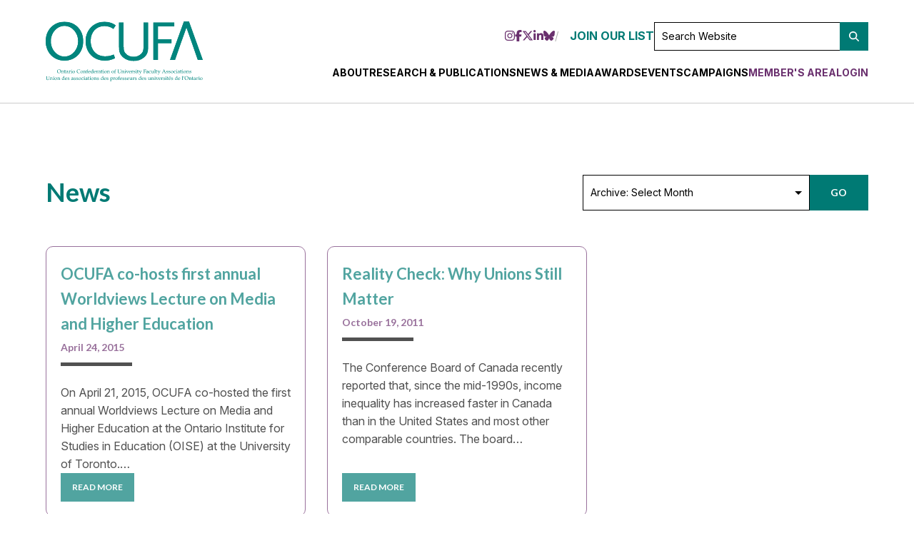

--- FILE ---
content_type: text/html; charset=UTF-8
request_url: https://ocufa.on.ca/tag/inequality/
body_size: 15670
content:
<!DOCTYPE html>
<html lang="en">
<head>
    <meta charset="UTF-8">
<meta name="viewport" content="width=device-width, initial-scale=1.0">
<meta http-equiv="X-UA-Compatible" content="ie=edge">


<title>News | OCUFA</title>

<meta name='robots' content='index, follow, max-image-preview:large, max-snippet:-1, max-video-preview:-1' />

	<!-- This site is optimized with the Yoast SEO plugin v26.8 - https://yoast.com/product/yoast-seo-wordpress/ -->
	<title>inequality Archives - OCUFA</title>
	<link rel="canonical" href="https://ocufa.on.ca/tag/inequality/" />
	<meta property="og:locale" content="en_US" />
	<meta property="og:type" content="article" />
	<meta property="og:title" content="inequality Archives - OCUFA" />
	<meta property="og:url" content="https://ocufa.on.ca/tag/inequality/" />
	<meta property="og:site_name" content="OCUFA" />
	<meta name="twitter:card" content="summary_large_image" />
	<script type="application/ld+json" class="yoast-schema-graph">{"@context":"https://schema.org","@graph":[{"@type":"CollectionPage","@id":"https://ocufa.on.ca/tag/inequality/","url":"https://ocufa.on.ca/tag/inequality/","name":"inequality Archives - OCUFA","isPartOf":{"@id":"https://ocufa.on.ca/#website"},"breadcrumb":{"@id":"https://ocufa.on.ca/tag/inequality/#breadcrumb"},"inLanguage":"en-CA"},{"@type":"BreadcrumbList","@id":"https://ocufa.on.ca/tag/inequality/#breadcrumb","itemListElement":[{"@type":"ListItem","position":1,"name":"Home","item":"https://ocufa.on.ca/"},{"@type":"ListItem","position":2,"name":"inequality"}]},{"@type":"WebSite","@id":"https://ocufa.on.ca/#website","url":"https://ocufa.on.ca/","name":"OCUFA","description":"","publisher":{"@id":"https://ocufa.on.ca/#organization"},"potentialAction":[{"@type":"SearchAction","target":{"@type":"EntryPoint","urlTemplate":"https://ocufa.on.ca/?s={search_term_string}"},"query-input":{"@type":"PropertyValueSpecification","valueRequired":true,"valueName":"search_term_string"}}],"inLanguage":"en-CA"},{"@type":"Organization","@id":"https://ocufa.on.ca/#organization","name":"OCUFA","url":"https://ocufa.on.ca/","logo":{"@type":"ImageObject","inLanguage":"en-CA","@id":"https://ocufa.on.ca/#/schema/logo/image/","url":"https://ocufa.on.ca/assets/OCUFA-logo-teal-transparent.png","contentUrl":"https://ocufa.on.ca/assets/OCUFA-logo-teal-transparent.png","width":1558,"height":392,"caption":"OCUFA"},"image":{"@id":"https://ocufa.on.ca/#/schema/logo/image/"}}]}</script>
	<!-- / Yoast SEO plugin. -->


<link rel="alternate" type="application/rss+xml" title="OCUFA &raquo; inequality Tag Feed" href="https://ocufa.on.ca/tag/inequality/feed/" />
<style id='wp-img-auto-sizes-contain-inline-css' type='text/css'>
img:is([sizes=auto i],[sizes^="auto," i]){contain-intrinsic-size:3000px 1500px}
/*# sourceURL=wp-img-auto-sizes-contain-inline-css */
</style>
<link rel='stylesheet' id='tribe-events-pro-mini-calendar-block-styles-css' href='https://ocufa.on.ca/wp-content/plugins/events-calendar-pro/build/css/tribe-events-pro-mini-calendar-block.css?ver=7.7.12' type='text/css' media='all' />
<style id='wp-emoji-styles-inline-css' type='text/css'>

	img.wp-smiley, img.emoji {
		display: inline !important;
		border: none !important;
		box-shadow: none !important;
		height: 1em !important;
		width: 1em !important;
		margin: 0 0.07em !important;
		vertical-align: -0.1em !important;
		background: none !important;
		padding: 0 !important;
	}
/*# sourceURL=wp-emoji-styles-inline-css */
</style>
<link rel='stylesheet' id='wp-block-library-css' href='https://ocufa.on.ca/wp-includes/css/dist/block-library/style.min.css?ver=6.9' type='text/css' media='all' />
<style id='global-styles-inline-css' type='text/css'>
:root{--wp--preset--aspect-ratio--square: 1;--wp--preset--aspect-ratio--4-3: 4/3;--wp--preset--aspect-ratio--3-4: 3/4;--wp--preset--aspect-ratio--3-2: 3/2;--wp--preset--aspect-ratio--2-3: 2/3;--wp--preset--aspect-ratio--16-9: 16/9;--wp--preset--aspect-ratio--9-16: 9/16;--wp--preset--color--black: #000000;--wp--preset--color--cyan-bluish-gray: #abb8c3;--wp--preset--color--white: #ffffff;--wp--preset--color--pale-pink: #f78da7;--wp--preset--color--vivid-red: #cf2e2e;--wp--preset--color--luminous-vivid-orange: #ff6900;--wp--preset--color--luminous-vivid-amber: #fcb900;--wp--preset--color--light-green-cyan: #7bdcb5;--wp--preset--color--vivid-green-cyan: #00d084;--wp--preset--color--pale-cyan-blue: #8ed1fc;--wp--preset--color--vivid-cyan-blue: #0693e3;--wp--preset--color--vivid-purple: #9b51e0;--wp--preset--color--turquoise: #00847C;--wp--preset--color--turquoise-ghost: rgba(0, 132, 124, 0.3);--wp--preset--color--purple: #6A306E;--wp--preset--color--purple-ghost: rgba(106, 48, 110, 0.3);--wp--preset--color--light: #EEF5F8;--wp--preset--gradient--vivid-cyan-blue-to-vivid-purple: linear-gradient(135deg,rgb(6,147,227) 0%,rgb(155,81,224) 100%);--wp--preset--gradient--light-green-cyan-to-vivid-green-cyan: linear-gradient(135deg,rgb(122,220,180) 0%,rgb(0,208,130) 100%);--wp--preset--gradient--luminous-vivid-amber-to-luminous-vivid-orange: linear-gradient(135deg,rgb(252,185,0) 0%,rgb(255,105,0) 100%);--wp--preset--gradient--luminous-vivid-orange-to-vivid-red: linear-gradient(135deg,rgb(255,105,0) 0%,rgb(207,46,46) 100%);--wp--preset--gradient--very-light-gray-to-cyan-bluish-gray: linear-gradient(135deg,rgb(238,238,238) 0%,rgb(169,184,195) 100%);--wp--preset--gradient--cool-to-warm-spectrum: linear-gradient(135deg,rgb(74,234,220) 0%,rgb(151,120,209) 20%,rgb(207,42,186) 40%,rgb(238,44,130) 60%,rgb(251,105,98) 80%,rgb(254,248,76) 100%);--wp--preset--gradient--blush-light-purple: linear-gradient(135deg,rgb(255,206,236) 0%,rgb(152,150,240) 100%);--wp--preset--gradient--blush-bordeaux: linear-gradient(135deg,rgb(254,205,165) 0%,rgb(254,45,45) 50%,rgb(107,0,62) 100%);--wp--preset--gradient--luminous-dusk: linear-gradient(135deg,rgb(255,203,112) 0%,rgb(199,81,192) 50%,rgb(65,88,208) 100%);--wp--preset--gradient--pale-ocean: linear-gradient(135deg,rgb(255,245,203) 0%,rgb(182,227,212) 50%,rgb(51,167,181) 100%);--wp--preset--gradient--electric-grass: linear-gradient(135deg,rgb(202,248,128) 0%,rgb(113,206,126) 100%);--wp--preset--gradient--midnight: linear-gradient(135deg,rgb(2,3,129) 0%,rgb(40,116,252) 100%);--wp--preset--font-size--small: 13px;--wp--preset--font-size--medium: 20px;--wp--preset--font-size--large: 36px;--wp--preset--font-size--x-large: 42px;--wp--preset--spacing--20: 0.44rem;--wp--preset--spacing--30: 0.67rem;--wp--preset--spacing--40: 1rem;--wp--preset--spacing--50: 1.5rem;--wp--preset--spacing--60: 2.25rem;--wp--preset--spacing--70: 3.38rem;--wp--preset--spacing--80: 5.06rem;--wp--preset--shadow--natural: 6px 6px 9px rgba(0, 0, 0, 0.2);--wp--preset--shadow--deep: 12px 12px 50px rgba(0, 0, 0, 0.4);--wp--preset--shadow--sharp: 6px 6px 0px rgba(0, 0, 0, 0.2);--wp--preset--shadow--outlined: 6px 6px 0px -3px rgb(255, 255, 255), 6px 6px rgb(0, 0, 0);--wp--preset--shadow--crisp: 6px 6px 0px rgb(0, 0, 0);}:where(.is-layout-flex){gap: 0.5em;}:where(.is-layout-grid){gap: 0.5em;}body .is-layout-flex{display: flex;}.is-layout-flex{flex-wrap: wrap;align-items: center;}.is-layout-flex > :is(*, div){margin: 0;}body .is-layout-grid{display: grid;}.is-layout-grid > :is(*, div){margin: 0;}:where(.wp-block-columns.is-layout-flex){gap: 2em;}:where(.wp-block-columns.is-layout-grid){gap: 2em;}:where(.wp-block-post-template.is-layout-flex){gap: 1.25em;}:where(.wp-block-post-template.is-layout-grid){gap: 1.25em;}.has-black-color{color: var(--wp--preset--color--black) !important;}.has-cyan-bluish-gray-color{color: var(--wp--preset--color--cyan-bluish-gray) !important;}.has-white-color{color: var(--wp--preset--color--white) !important;}.has-pale-pink-color{color: var(--wp--preset--color--pale-pink) !important;}.has-vivid-red-color{color: var(--wp--preset--color--vivid-red) !important;}.has-luminous-vivid-orange-color{color: var(--wp--preset--color--luminous-vivid-orange) !important;}.has-luminous-vivid-amber-color{color: var(--wp--preset--color--luminous-vivid-amber) !important;}.has-light-green-cyan-color{color: var(--wp--preset--color--light-green-cyan) !important;}.has-vivid-green-cyan-color{color: var(--wp--preset--color--vivid-green-cyan) !important;}.has-pale-cyan-blue-color{color: var(--wp--preset--color--pale-cyan-blue) !important;}.has-vivid-cyan-blue-color{color: var(--wp--preset--color--vivid-cyan-blue) !important;}.has-vivid-purple-color{color: var(--wp--preset--color--vivid-purple) !important;}.has-black-background-color{background-color: var(--wp--preset--color--black) !important;}.has-cyan-bluish-gray-background-color{background-color: var(--wp--preset--color--cyan-bluish-gray) !important;}.has-white-background-color{background-color: var(--wp--preset--color--white) !important;}.has-pale-pink-background-color{background-color: var(--wp--preset--color--pale-pink) !important;}.has-vivid-red-background-color{background-color: var(--wp--preset--color--vivid-red) !important;}.has-luminous-vivid-orange-background-color{background-color: var(--wp--preset--color--luminous-vivid-orange) !important;}.has-luminous-vivid-amber-background-color{background-color: var(--wp--preset--color--luminous-vivid-amber) !important;}.has-light-green-cyan-background-color{background-color: var(--wp--preset--color--light-green-cyan) !important;}.has-vivid-green-cyan-background-color{background-color: var(--wp--preset--color--vivid-green-cyan) !important;}.has-pale-cyan-blue-background-color{background-color: var(--wp--preset--color--pale-cyan-blue) !important;}.has-vivid-cyan-blue-background-color{background-color: var(--wp--preset--color--vivid-cyan-blue) !important;}.has-vivid-purple-background-color{background-color: var(--wp--preset--color--vivid-purple) !important;}.has-black-border-color{border-color: var(--wp--preset--color--black) !important;}.has-cyan-bluish-gray-border-color{border-color: var(--wp--preset--color--cyan-bluish-gray) !important;}.has-white-border-color{border-color: var(--wp--preset--color--white) !important;}.has-pale-pink-border-color{border-color: var(--wp--preset--color--pale-pink) !important;}.has-vivid-red-border-color{border-color: var(--wp--preset--color--vivid-red) !important;}.has-luminous-vivid-orange-border-color{border-color: var(--wp--preset--color--luminous-vivid-orange) !important;}.has-luminous-vivid-amber-border-color{border-color: var(--wp--preset--color--luminous-vivid-amber) !important;}.has-light-green-cyan-border-color{border-color: var(--wp--preset--color--light-green-cyan) !important;}.has-vivid-green-cyan-border-color{border-color: var(--wp--preset--color--vivid-green-cyan) !important;}.has-pale-cyan-blue-border-color{border-color: var(--wp--preset--color--pale-cyan-blue) !important;}.has-vivid-cyan-blue-border-color{border-color: var(--wp--preset--color--vivid-cyan-blue) !important;}.has-vivid-purple-border-color{border-color: var(--wp--preset--color--vivid-purple) !important;}.has-vivid-cyan-blue-to-vivid-purple-gradient-background{background: var(--wp--preset--gradient--vivid-cyan-blue-to-vivid-purple) !important;}.has-light-green-cyan-to-vivid-green-cyan-gradient-background{background: var(--wp--preset--gradient--light-green-cyan-to-vivid-green-cyan) !important;}.has-luminous-vivid-amber-to-luminous-vivid-orange-gradient-background{background: var(--wp--preset--gradient--luminous-vivid-amber-to-luminous-vivid-orange) !important;}.has-luminous-vivid-orange-to-vivid-red-gradient-background{background: var(--wp--preset--gradient--luminous-vivid-orange-to-vivid-red) !important;}.has-very-light-gray-to-cyan-bluish-gray-gradient-background{background: var(--wp--preset--gradient--very-light-gray-to-cyan-bluish-gray) !important;}.has-cool-to-warm-spectrum-gradient-background{background: var(--wp--preset--gradient--cool-to-warm-spectrum) !important;}.has-blush-light-purple-gradient-background{background: var(--wp--preset--gradient--blush-light-purple) !important;}.has-blush-bordeaux-gradient-background{background: var(--wp--preset--gradient--blush-bordeaux) !important;}.has-luminous-dusk-gradient-background{background: var(--wp--preset--gradient--luminous-dusk) !important;}.has-pale-ocean-gradient-background{background: var(--wp--preset--gradient--pale-ocean) !important;}.has-electric-grass-gradient-background{background: var(--wp--preset--gradient--electric-grass) !important;}.has-midnight-gradient-background{background: var(--wp--preset--gradient--midnight) !important;}.has-small-font-size{font-size: var(--wp--preset--font-size--small) !important;}.has-medium-font-size{font-size: var(--wp--preset--font-size--medium) !important;}.has-large-font-size{font-size: var(--wp--preset--font-size--large) !important;}.has-x-large-font-size{font-size: var(--wp--preset--font-size--x-large) !important;}
/*# sourceURL=global-styles-inline-css */
</style>

<style id='classic-theme-styles-inline-css' type='text/css'>
/*! This file is auto-generated */
.wp-block-button__link{color:#fff;background-color:#32373c;border-radius:9999px;box-shadow:none;text-decoration:none;padding:calc(.667em + 2px) calc(1.333em + 2px);font-size:1.125em}.wp-block-file__button{background:#32373c;color:#fff;text-decoration:none}
/*# sourceURL=/wp-includes/css/classic-themes.min.css */
</style>
<link rel='stylesheet' id='contact-form-7-css' href='https://ocufa.on.ca/wp-content/plugins/contact-form-7/includes/css/styles.css?ver=6.1.4' type='text/css' media='all' />
<link rel='stylesheet' id='theme-style-css' href='https://ocufa.on.ca/wp-content/themes/ocufa/style.css' type='text/css' media='all' />
<link rel='stylesheet' id='main-styles-css' href='https://ocufa.on.ca/wp-content/themes/ocufa/css/main.min.css' type='text/css' media='all' />
<link rel='stylesheet' id='style_login_widget-css' href='https://ocufa.on.ca/wp-content/plugins/miniorange-oauth-oidc-single-sign-on/resources/css/style_login_widget.css?ver=6.9' type='text/css' media='all' />
<link rel='stylesheet' id='cf7cf-style-css' href='https://ocufa.on.ca/wp-content/plugins/cf7-conditional-fields/style.css?ver=2.6.7' type='text/css' media='all' />
<script type="text/javascript" src="https://ocufa.on.ca/wp-includes/js/jquery/jquery.min.js?ver=3.7.1" id="jquery-core-js"></script>
<script type="text/javascript" src="https://ocufa.on.ca/wp-includes/js/jquery/jquery-migrate.min.js?ver=3.4.1" id="jquery-migrate-js"></script>
<link rel="https://api.w.org/" href="https://ocufa.on.ca/wp-json/" /><link rel="alternate" title="JSON" type="application/json" href="https://ocufa.on.ca/wp-json/wp/v2/tags/100" /><link rel="EditURI" type="application/rsd+xml" title="RSD" href="https://ocufa.on.ca/xmlrpc.php?rsd" />
<meta name="generator" content="WordPress 6.9" />
<meta name="tec-api-version" content="v1"><meta name="tec-api-origin" content="https://ocufa.on.ca"><link rel="alternate" href="https://ocufa.on.ca/wp-json/tribe/events/v1/events/?tags=inequality" /><link rel="icon" href="https://ocufa.on.ca/assets/Favicon_white-bg-147x150.png" sizes="32x32" />
<link rel="icon" href="https://ocufa.on.ca/assets/Favicon_white-bg.png" sizes="192x192" />
<link rel="apple-touch-icon" href="https://ocufa.on.ca/assets/Favicon_white-bg.png" />
<meta name="msapplication-TileImage" content="https://ocufa.on.ca/assets/Favicon_white-bg.png" />

<link rel="preconnect" href="https://fonts.googleapis.com">
<link rel="preconnect" href="https://fonts.gstatic.com" crossorigin>

<!-- Google Analytics -->
<script async src="https://www.googletagmanager.com/gtag/js?id=G-5B5889KWFV"></script>
<script>
  window.dataLayer = window.dataLayer || [];
  function gtag(){dataLayer.push(arguments);}
  gtag('js', new Date());

  gtag('config', 'G-5B5889KWFV');
</script></head>
<body>

	<!-- HEADER -->
	<!-- HEADER -->
<header class="primary ">
    <!-- Skip -->
    <a role="banner" href="#content" class="skip-to-content button" aria-label="Skip to main content">Skip to main content</a>
    <!-- Menu -->
    <div class="navwrap">
        <a href="https://ocufa.on.ca" class="logo"><img src="https://ocufa.on.ca/wp-content/themes/ocufa/images/logo.svg" alt="ontario confederation of university faculty associations logo"></a>
        <a href="https://ocufa.on.ca" class="logo-alt"><img src="https://ocufa.on.ca/wp-content/themes/ocufa/images/logo-alt.svg" alt="ontario confederation of university faculty associations logo"></a>
        <!-- Menu -->
         <div class="menucontent">
            <!-- Extras Nav -->
            <nav class="extras" aria-label="additional navigation links">
                <ul>
                                            <li><a href="https://www.instagram.com/ocufa64/" class="social" target="_blank" aria-label="Follow us on Instagram"><i class="icon fa-classic fa-brands fa-instagram"></i></a></li>
                                            <li><a href="http://www.facebook.com/OCUFA" class="social" target="_blank" aria-label="Follow us on Facebook"><i class="icon fa-classic fa-brands fa-facebook-f"></i></a></li>
                                            <li><a href="https://x.com/OCUFA" class="social" target="_blank" aria-label="Follow us on X (formerly Twitter)"><i class="icon fa-classic fa-brands fa-x-twitter"></i></a></li>
                                            <li><a href="https://www.linkedin.com/company/ocufa/" class="social" target="_blank" aria-label="Follow us on LinkedIn"><i class="icon fa-classic fa-brands fa-linkedin-in"></i></a></li>
                                            <li><a href="https://bsky.app/profile/ocufa.bsky.social" class="social" target="_blank" aria-label="Follow us on Bluesky"><i class="icon fa-classic fa-brands fa-bluesky"></i></a></li>
                    
                    <li class=" menu-item menu-item-type-custom menu-item-object-custom "><a class="list" href="#join" target="" >JOIN OUR LIST</a></li>
                    <li>
                        <form action="https://ocufa.on.ca" class="default nolabel searchform">
                            <div class="input-wrap">
                                <label for="s">Search Website</label>
                                <input type="text" id="s" name="s" placeholder="Search Website" aria-label="Search Website" aria-invalid="false">
                            </div>
                            <button class="button" href="#" type="submit" role="button" aria-label="search website"><i class="fas fa-search"></i></button>
                        </form>
                    </li>
                </ul>
            </nav>
            <!-- Burger -->
            <button class="nav-trigger">
                <svg viewBox="0 0 100 100">
                    <rect y="47.5" x="20" width="60" height="5"></rect>
                    <rect y="47.5" x="20" width="60" height="5"></rect>
                    <rect y="47.5" x="20" width="60" height="5"></rect>
                    <rect y="47.5" x="20" width="60" height="5"></rect>
                </svg>
            </button>
            <!-- Main Nav -->
            <nav class="main" aria-label="primary navigation">
                <ul id="aoda_nav">
                    <li id="menu-item-217" class="menu-item-has-children"><a>About</a>
<button class='drop'><i class='fas fa-plus-circle' aria-label='open submenu'></i></button><ul class='dropdown'>
	<li id="menu-item-222"><a href="https://ocufa.on.ca/about/">About OCUFA</a></li>
	<li id="menu-item-221"><a href="https://ocufa.on.ca/mandate/">Mandate &amp; By-Laws</a></li>
	<li id="menu-item-218"><a href="https://ocufa.on.ca/equity-statement/">Equity Statement</a></li>
	<li id="menu-item-220"><a href="https://ocufa.on.ca/members/">Member Organizations</a></li>
	<li id="menu-item-219"><a href="https://ocufa.on.ca/celebrating-60-years/">Celebrating 60 Years</a></li>
	<li id="menu-item-223"><a href="https://ocufa.on.ca/contact/">Contact Us</a></li>
</ul>
</li>
<li id="menu-item-592" class="menu-item-has-children"><a>Research &#038; Publications</a>
<button class='drop'><i class='fas fa-plus-circle' aria-label='open submenu'></i></button><ul class='dropdown'>
	<li id="menu-item-7102"><a href="https://ocufa.on.ca/briefs-and-submissions/">Briefs and Submissions</a></li>
	<li id="menu-item-594"><a href="https://ocufa.on.ca/academic-matters/">Academic Matters</a></li>
	<li id="menu-item-6127"><a href="https://ocufa.on.ca/ocufa-report/">OCUFA Report</a></li>
	<li id="menu-item-4266"><a href="https://ocufa.on.ca/university-governance-report-card/">University Governance Report Card</a></li>
</ul>
</li>
<li id="menu-item-828" class="menu-item-has-children"><a>News &#038; Media</a>
<button class='drop'><i class='fas fa-plus-circle' aria-label='open submenu'></i></button><ul class='dropdown'>
	<li id="menu-item-829"><a href="https://ocufa.on.ca/news/">News</a></li>
	<li id="menu-item-843"><a href="https://ocufa.on.ca/press-releases/">Media</a></li>
</ul>
</li>
<li id="menu-item-3506" class="menu-item-has-children"><a href="https://ocufa.on.ca/awards/ocufa-awards-of-distinction/">Awards</a>
<button class='drop'><i class='fas fa-plus-circle' aria-label='open submenu'></i></button><ul class='dropdown'>
	<li id="menu-item-3514"><a href="https://ocufa.on.ca/awards/teaching-and-academic-librarianship-awards/">Teaching and Academic Librarianship Awards</a></li>
	<li id="menu-item-3520"><a href="https://ocufa.on.ca/awards/service-award/">Service Award</a></li>
	<li id="menu-item-3523"><a href="https://ocufa.on.ca/awards/equity-and-social-justice-award/">Equity and Social Justice Award</a></li>
	<li id="menu-item-3527"><a href="https://ocufa.on.ca/awards/the-henry-mandelbaum-graduate-fellowships-for-excellence-in-social-sciences-humanities-or-arts/">The Henry Mandelbaum Graduate Fellowships for Excellence in Social Sciences, Humanities, or Arts</a></li>
	<li id="menu-item-3531"><a href="https://ocufa.on.ca/awards/lorimer-collective-bargaining-award/">Lorimer Collective Bargaining Award</a></li>
	<li id="menu-item-3533"><a href="https://ocufa.on.ca/awards/the-mark-rosenfeld-fellowship-in-higher-education-journalism/">The Mark Rosenfeld Fellowship in Higher Education Journalism</a></li>
	<li id="menu-item-3538"><a href="https://ocufa.on.ca/awards/ocufa-grievance-arbitration-award/">OCUFA Grievance/Arbitration Award</a></li>
</ul>
</li>
<li id="menu-item-3977" class="menu-item-has-children"><a>Events</a>
<button class='drop'><i class='fas fa-plus-circle' aria-label='open submenu'></i></button><ul class='dropdown'>
	<li id="menu-item-3978"><a href="https://ocufa.on.ca/ocufa-events/">Calendar</a></li>
	<li id="menu-item-4770"><a href="https://ocufa.on.ca/ocufa-events/have-i-registered/">Have I Registered</a></li>
	<li id="menu-item-6893"><a href="https://ocufa.on.ca/expense-claim/">Expense Claim</a></li>
	<li id="menu-item-7026"><a href="https://ocufa.on.ca/ocufa-events/tti-travel-agency/">Travel Agency</a></li>
	<li id="menu-item-4880"><a href="https://ocufa.on.ca/ocufa-expense-policy/">OCUFA Expense Policy</a></li>
</ul>
</li>
<li id="menu-item-4376" class="menu-item-has-children"><a>Campaigns</a>
<button class='drop'><i class='fas fa-plus-circle' aria-label='open submenu'></i></button><ul class='dropdown'>
	<li id="menu-item-6876"><a href="https://ocufa.on.ca/campaigns/invest-in-ontarios-future-fund-our-universities/">Invest in Ontario’s Future</a></li>
	<li id="menu-item-5795"><a href="https://ocufa.on.ca/campaigns/fairness-for-contract-faculty/">Fairness for Contract Faculty</a></li>
	<li id="menu-item-5794"><a href="https://ocufa.on.ca/campaigns/ontario-election-2025/">2025 Ontario Election</a></li>
</ul>
</li>
                    <li class="cta  menu-item menu-item-type-post_type menu-item-object-page "><a href="https://ocufa.on.ca/members-area/" target="" >Member's Area</a></li>
<li class="cta  menu-item menu-item-type-post_type menu-item-object-page menu-item-has-children loginbtn"><a href="https://ocufa.on.ca/login/" target="" >Login</a>
<button class='drop'><i class='fas fa-plus-circle' aria-label='open submenu'></i></button><ul class='dropdown'>
<li class="cta  menu-item menu-item-type-post_type menu-item-object-page loginbtn"><a href="https://ocufa.on.ca/login/" target="" >Sign In to committees</a></li>
<li class="cta  menu-item menu-item-type-post_type menu-item-object-page "><a href="https://ocufa.on.ca/members-area/member-due-submission-portal/" target="" >Sign in for due submission</a></li>
</ul>
</li>
                    <li class="cta logoutbtn"><a href="https://ocufa.on.ca/wp-login.php?action=logout&amp;redirect_to=https%3A%2F%2Focufa.on.ca&amp;_wpnonce=6e989a3877" aria-label="logout">Logout</a></li>

                                            <li class="mobi">
                            <a href="https://www.instagram.com/ocufa64/" target="_blank" aria-label="Follow us on Instagram"><i class="ico fa-classic fa-brands fa-instagram"></i> Follow us on Instagram</a>
                        </li>
                                            <li class="mobi">
                            <a href="http://www.facebook.com/OCUFA" target="_blank" aria-label="Follow us on Facebook"><i class="ico fa-classic fa-brands fa-facebook-f"></i> Follow us on Facebook</a>
                        </li>
                                            <li class="mobi">
                            <a href="https://x.com/OCUFA" target="_blank" aria-label="Follow us on X (formerly Twitter)"><i class="ico fa-classic fa-brands fa-x-twitter"></i> Follow us on X (formerly Twitter)</a>
                        </li>
                                            <li class="mobi">
                            <a href="https://www.linkedin.com/company/ocufa/" target="_blank" aria-label="Follow us on LinkedIn"><i class="ico fa-classic fa-brands fa-linkedin-in"></i> Follow us on LinkedIn</a>
                        </li>
                                            <li class="mobi">
                            <a href="https://bsky.app/profile/ocufa.bsky.social" target="_blank" aria-label="Follow us on Bluesky"><i class="ico fa-classic fa-brands fa-bluesky"></i> Follow us on Bluesky</a>
                        </li>
                    
                    <li class=" menu-item menu-item-type-custom menu-item-object-custom mobi"><a class="list" href="#join" target="" >JOIN OUR LIST</a></li>

                    <li class="search">
                        <form action="https://ocufa.on.ca" class="default nolabel">
                            <div class="input-wrap">
                                <label for="s">Search Website</label>
                                <input type="text" id="s" name="s" placeholder="Search Website" aria-label="Search Website" aria-invalid="false">
                            </div>
                            <a class="button white" href="#"><i class="fas fa-search"></i></a>
                        </form>
                    </li>
                </ul>
            </nav>
        </div>
    </div>
</header>
	<!-- MAIN -->
	<main id="content">

		        <section class="newstop">
			<h1 class="title">News</h1>
			<form action="" class="default nolabel awardfilter alt">
				<div class="input-wrap">
					<label for="field-8">Archive: Select Month</label>
					<select id="field-8" name="field-8" class="url" aria-label="Archive: Select Month" aria-invalid="false">
						<option disabled selected>Archive: Select Month</option>
							<option value='https://ocufa.on.ca/2025/11/'> November 2025 </option>
	<option value='https://ocufa.on.ca/2025/09/'> September 2025 </option>
	<option value='https://ocufa.on.ca/2025/05/'> May 2025 </option>
	<option value='https://ocufa.on.ca/2025/04/'> April 2025 </option>
	<option value='https://ocufa.on.ca/2025/03/'> March 2025 </option>
	<option value='https://ocufa.on.ca/2025/02/'> February 2025 </option>
	<option value='https://ocufa.on.ca/2025/01/'> January 2025 </option>
	<option value='https://ocufa.on.ca/2024/12/'> December 2024 </option>
	<option value='https://ocufa.on.ca/2024/11/'> November 2024 </option>
	<option value='https://ocufa.on.ca/2024/10/'> October 2024 </option>
	<option value='https://ocufa.on.ca/2024/09/'> September 2024 </option>
	<option value='https://ocufa.on.ca/2024/08/'> August 2024 </option>
	<option value='https://ocufa.on.ca/2024/07/'> July 2024 </option>
	<option value='https://ocufa.on.ca/2024/06/'> June 2024 </option>
	<option value='https://ocufa.on.ca/2024/05/'> May 2024 </option>
	<option value='https://ocufa.on.ca/2024/04/'> April 2024 </option>
	<option value='https://ocufa.on.ca/2024/03/'> March 2024 </option>
	<option value='https://ocufa.on.ca/2024/02/'> February 2024 </option>
	<option value='https://ocufa.on.ca/2024/01/'> January 2024 </option>
	<option value='https://ocufa.on.ca/2023/12/'> December 2023 </option>
	<option value='https://ocufa.on.ca/2023/11/'> November 2023 </option>
	<option value='https://ocufa.on.ca/2023/10/'> October 2023 </option>
	<option value='https://ocufa.on.ca/2023/09/'> September 2023 </option>
	<option value='https://ocufa.on.ca/2023/08/'> August 2023 </option>
	<option value='https://ocufa.on.ca/2023/06/'> June 2023 </option>
	<option value='https://ocufa.on.ca/2023/05/'> May 2023 </option>
	<option value='https://ocufa.on.ca/2023/03/'> March 2023 </option>
	<option value='https://ocufa.on.ca/2023/02/'> February 2023 </option>
	<option value='https://ocufa.on.ca/2022/12/'> December 2022 </option>
	<option value='https://ocufa.on.ca/2022/11/'> November 2022 </option>
	<option value='https://ocufa.on.ca/2022/10/'> October 2022 </option>
	<option value='https://ocufa.on.ca/2022/06/'> June 2022 </option>
	<option value='https://ocufa.on.ca/2022/05/'> May 2022 </option>
	<option value='https://ocufa.on.ca/2022/04/'> April 2022 </option>
	<option value='https://ocufa.on.ca/2022/03/'> March 2022 </option>
	<option value='https://ocufa.on.ca/2022/02/'> February 2022 </option>
	<option value='https://ocufa.on.ca/2022/01/'> January 2022 </option>
	<option value='https://ocufa.on.ca/2021/12/'> December 2021 </option>
	<option value='https://ocufa.on.ca/2021/11/'> November 2021 </option>
	<option value='https://ocufa.on.ca/2021/10/'> October 2021 </option>
	<option value='https://ocufa.on.ca/2021/09/'> September 2021 </option>
	<option value='https://ocufa.on.ca/2021/08/'> August 2021 </option>
	<option value='https://ocufa.on.ca/2021/07/'> July 2021 </option>
	<option value='https://ocufa.on.ca/2021/06/'> June 2021 </option>
	<option value='https://ocufa.on.ca/2021/05/'> May 2021 </option>
	<option value='https://ocufa.on.ca/2021/04/'> April 2021 </option>
	<option value='https://ocufa.on.ca/2021/03/'> March 2021 </option>
	<option value='https://ocufa.on.ca/2021/02/'> February 2021 </option>
	<option value='https://ocufa.on.ca/2021/01/'> January 2021 </option>
	<option value='https://ocufa.on.ca/2020/12/'> December 2020 </option>
	<option value='https://ocufa.on.ca/2020/11/'> November 2020 </option>
	<option value='https://ocufa.on.ca/2020/10/'> October 2020 </option>
	<option value='https://ocufa.on.ca/2020/09/'> September 2020 </option>
	<option value='https://ocufa.on.ca/2020/08/'> August 2020 </option>
	<option value='https://ocufa.on.ca/2020/07/'> July 2020 </option>
	<option value='https://ocufa.on.ca/2020/06/'> June 2020 </option>
	<option value='https://ocufa.on.ca/2020/05/'> May 2020 </option>
	<option value='https://ocufa.on.ca/2020/04/'> April 2020 </option>
	<option value='https://ocufa.on.ca/2020/03/'> March 2020 </option>
	<option value='https://ocufa.on.ca/2020/02/'> February 2020 </option>
	<option value='https://ocufa.on.ca/2020/01/'> January 2020 </option>
	<option value='https://ocufa.on.ca/2019/12/'> December 2019 </option>
	<option value='https://ocufa.on.ca/2019/11/'> November 2019 </option>
	<option value='https://ocufa.on.ca/2019/10/'> October 2019 </option>
	<option value='https://ocufa.on.ca/2019/09/'> September 2019 </option>
	<option value='https://ocufa.on.ca/2019/07/'> July 2019 </option>
	<option value='https://ocufa.on.ca/2019/06/'> June 2019 </option>
	<option value='https://ocufa.on.ca/2019/05/'> May 2019 </option>
	<option value='https://ocufa.on.ca/2019/04/'> April 2019 </option>
	<option value='https://ocufa.on.ca/2019/03/'> March 2019 </option>
	<option value='https://ocufa.on.ca/2019/02/'> February 2019 </option>
	<option value='https://ocufa.on.ca/2019/01/'> January 2019 </option>
	<option value='https://ocufa.on.ca/2018/12/'> December 2018 </option>
	<option value='https://ocufa.on.ca/2018/11/'> November 2018 </option>
	<option value='https://ocufa.on.ca/2018/10/'> October 2018 </option>
	<option value='https://ocufa.on.ca/2018/09/'> September 2018 </option>
	<option value='https://ocufa.on.ca/2018/08/'> August 2018 </option>
	<option value='https://ocufa.on.ca/2018/07/'> July 2018 </option>
	<option value='https://ocufa.on.ca/2018/06/'> June 2018 </option>
	<option value='https://ocufa.on.ca/2018/05/'> May 2018 </option>
	<option value='https://ocufa.on.ca/2018/04/'> April 2018 </option>
	<option value='https://ocufa.on.ca/2018/03/'> March 2018 </option>
	<option value='https://ocufa.on.ca/2018/02/'> February 2018 </option>
	<option value='https://ocufa.on.ca/2018/01/'> January 2018 </option>
	<option value='https://ocufa.on.ca/2017/12/'> December 2017 </option>
	<option value='https://ocufa.on.ca/2017/11/'> November 2017 </option>
	<option value='https://ocufa.on.ca/2017/10/'> October 2017 </option>
	<option value='https://ocufa.on.ca/2017/09/'> September 2017 </option>
	<option value='https://ocufa.on.ca/2017/08/'> August 2017 </option>
	<option value='https://ocufa.on.ca/2017/07/'> July 2017 </option>
	<option value='https://ocufa.on.ca/2017/06/'> June 2017 </option>
	<option value='https://ocufa.on.ca/2017/05/'> May 2017 </option>
	<option value='https://ocufa.on.ca/2017/04/'> April 2017 </option>
	<option value='https://ocufa.on.ca/2017/03/'> March 2017 </option>
	<option value='https://ocufa.on.ca/2017/02/'> February 2017 </option>
	<option value='https://ocufa.on.ca/2017/01/'> January 2017 </option>
	<option value='https://ocufa.on.ca/2016/12/'> December 2016 </option>
	<option value='https://ocufa.on.ca/2016/11/'> November 2016 </option>
	<option value='https://ocufa.on.ca/2016/10/'> October 2016 </option>
	<option value='https://ocufa.on.ca/2016/09/'> September 2016 </option>
	<option value='https://ocufa.on.ca/2016/08/'> August 2016 </option>
	<option value='https://ocufa.on.ca/2016/07/'> July 2016 </option>
	<option value='https://ocufa.on.ca/2016/06/'> June 2016 </option>
	<option value='https://ocufa.on.ca/2016/05/'> May 2016 </option>
	<option value='https://ocufa.on.ca/2016/04/'> April 2016 </option>
	<option value='https://ocufa.on.ca/2016/03/'> March 2016 </option>
	<option value='https://ocufa.on.ca/2016/02/'> February 2016 </option>
	<option value='https://ocufa.on.ca/2016/01/'> January 2016 </option>
	<option value='https://ocufa.on.ca/2015/12/'> December 2015 </option>
	<option value='https://ocufa.on.ca/2015/11/'> November 2015 </option>
	<option value='https://ocufa.on.ca/2015/10/'> October 2015 </option>
	<option value='https://ocufa.on.ca/2015/09/'> September 2015 </option>
	<option value='https://ocufa.on.ca/2015/08/'> August 2015 </option>
	<option value='https://ocufa.on.ca/2015/07/'> July 2015 </option>
	<option value='https://ocufa.on.ca/2015/06/'> June 2015 </option>
	<option value='https://ocufa.on.ca/2015/05/'> May 2015 </option>
	<option value='https://ocufa.on.ca/2015/04/'> April 2015 </option>
	<option value='https://ocufa.on.ca/2015/03/'> March 2015 </option>
	<option value='https://ocufa.on.ca/2015/02/'> February 2015 </option>
	<option value='https://ocufa.on.ca/2015/01/'> January 2015 </option>
	<option value='https://ocufa.on.ca/2014/12/'> December 2014 </option>
	<option value='https://ocufa.on.ca/2014/11/'> November 2014 </option>
	<option value='https://ocufa.on.ca/2014/10/'> October 2014 </option>
	<option value='https://ocufa.on.ca/2014/09/'> September 2014 </option>
	<option value='https://ocufa.on.ca/2014/08/'> August 2014 </option>
	<option value='https://ocufa.on.ca/2014/07/'> July 2014 </option>
	<option value='https://ocufa.on.ca/2014/06/'> June 2014 </option>
	<option value='https://ocufa.on.ca/2014/05/'> May 2014 </option>
	<option value='https://ocufa.on.ca/2014/04/'> April 2014 </option>
	<option value='https://ocufa.on.ca/2014/03/'> March 2014 </option>
	<option value='https://ocufa.on.ca/2014/02/'> February 2014 </option>
	<option value='https://ocufa.on.ca/2014/01/'> January 2014 </option>
	<option value='https://ocufa.on.ca/2013/12/'> December 2013 </option>
	<option value='https://ocufa.on.ca/2013/11/'> November 2013 </option>
	<option value='https://ocufa.on.ca/2013/10/'> October 2013 </option>
	<option value='https://ocufa.on.ca/2013/09/'> September 2013 </option>
	<option value='https://ocufa.on.ca/2013/08/'> August 2013 </option>
	<option value='https://ocufa.on.ca/2013/07/'> July 2013 </option>
	<option value='https://ocufa.on.ca/2013/06/'> June 2013 </option>
	<option value='https://ocufa.on.ca/2013/05/'> May 2013 </option>
	<option value='https://ocufa.on.ca/2013/04/'> April 2013 </option>
	<option value='https://ocufa.on.ca/2013/03/'> March 2013 </option>
	<option value='https://ocufa.on.ca/2013/02/'> February 2013 </option>
	<option value='https://ocufa.on.ca/2013/01/'> January 2013 </option>
	<option value='https://ocufa.on.ca/2012/12/'> December 2012 </option>
	<option value='https://ocufa.on.ca/2012/11/'> November 2012 </option>
	<option value='https://ocufa.on.ca/2012/10/'> October 2012 </option>
	<option value='https://ocufa.on.ca/2012/09/'> September 2012 </option>
	<option value='https://ocufa.on.ca/2012/08/'> August 2012 </option>
	<option value='https://ocufa.on.ca/2012/07/'> July 2012 </option>
	<option value='https://ocufa.on.ca/2012/06/'> June 2012 </option>
	<option value='https://ocufa.on.ca/2012/05/'> May 2012 </option>
	<option value='https://ocufa.on.ca/2012/04/'> April 2012 </option>
	<option value='https://ocufa.on.ca/2012/03/'> March 2012 </option>
	<option value='https://ocufa.on.ca/2012/02/'> February 2012 </option>
	<option value='https://ocufa.on.ca/2012/01/'> January 2012 </option>
	<option value='https://ocufa.on.ca/2011/12/'> December 2011 </option>
	<option value='https://ocufa.on.ca/2011/11/'> November 2011 </option>
	<option value='https://ocufa.on.ca/2011/10/'> October 2011 </option>
	<option value='https://ocufa.on.ca/2011/09/'> September 2011 </option>
	<option value='https://ocufa.on.ca/2011/08/'> August 2011 </option>
					</select>
					<div role="alert" class="error-flag">Select month from list</div>
				</div>
				<a class="button selectbtn" role="button" aria-label="go to section">Go</a>
			</form>
		</section>

		<div id="ajax-load-more" class="ajax-load-more-wrap default"  data-alm-id="" data-canonical-url="https://ocufa.on.ca/tag/inequality/" data-slug="inequality" data-post-id="100"  data-localized="ajax_load_more_vars" data-alm-object="ajax_load_more"><style type="text/css">.alm-btn-wrap{display:block;margin:0 0 25px;padding:10px 0 0;position:relative;text-align:center}.alm-btn-wrap .alm-load-more-btn{appearance:none;background:#ed7070;border:none;border-radius:3px;box-shadow:0 1px 1px rgba(0,0,0,.05);color:#fff;cursor:pointer;display:inline-block;font-size:14px;font-weight:500;height:44px;line-height:1;margin:0;padding:0 22px;position:relative;text-align:center;text-decoration:none;transition:all .1s ease;user-select:none;width:auto}.alm-btn-wrap .alm-load-more-btn:focus,.alm-btn-wrap .alm-load-more-btn:hover{background:#cb5151;color:#fff;text-decoration:none}.alm-btn-wrap .alm-load-more-btn:active{background:#ed7070;box-shadow:inset 0 1px 2px rgba(0,0,0,.1),0 0 0 2px rgba(0,0,0,.05);text-decoration:none;transition:none}.alm-btn-wrap .alm-load-more-btn:before{background-color:rgba(0,0,0,0);background-image:url("data:image/svg+xml;charset=utf-8,%3Csvg xmlns='http://www.w3.org/2000/svg' xml:space='preserve' viewBox='0 0 2400 2400'%3E%3Cg fill='none' stroke='%237f8287' stroke-linecap='round' stroke-width='200'%3E%3Cpath d='M1200 600V100'/%3E%3Cpath d='M1200 2300v-500' opacity='.5'/%3E%3Cpath d='m900 680.4-250-433' opacity='.917'/%3E%3Cpath d='m1750 2152.6-250-433' opacity='.417'/%3E%3Cpath d='m680.4 900-433-250' opacity='.833'/%3E%3Cpath d='m2152.6 1750-433-250' opacity='.333'/%3E%3Cpath d='M600 1200H100' opacity='.75'/%3E%3Cpath d='M2300 1200h-500' opacity='.25'/%3E%3Cpath d='m680.4 1500-433 250' opacity='.667'/%3E%3Cpath d='m2152.6 650-433 250' opacity='.167'/%3E%3Cpath d='m900 1719.6-250 433' opacity='.583'/%3E%3Cpath d='m1750 247.4-250 433' opacity='.083'/%3E%3CanimateTransform attributeName='transform' attributeType='XML' begin='0s' calcMode='discrete' dur='0.83333s' keyTimes='0;0.08333;0.16667;0.25;0.33333;0.41667;0.5;0.58333;0.66667;0.75;0.83333;0.91667' repeatCount='indefinite' type='rotate' values='0 1199 1199;30 1199 1199;60 1199 1199;90 1199 1199;120 1199 1199;150 1199 1199;180 1199 1199;210 1199 1199;240 1199 1199;270 1199 1199;300 1199 1199;330 1199 1199'/%3E%3C/g%3E%3C/svg%3E");background-position:50%;background-repeat:no-repeat;background-size:24px 24px;border-radius:0;content:"";display:block;height:100%;left:0;opacity:0;overflow:hidden;position:absolute;top:0;transition:all .1s ease;visibility:hidden;width:100%;z-index:1}.alm-btn-wrap .alm-load-more-btn.loading{background-color:rgba(0,0,0,0)!important;border-color:rgba(0,0,0,0)!important;box-shadow:none!important;color:rgba(0,0,0,0)!important;cursor:wait;outline:none!important;text-decoration:none}.alm-btn-wrap .alm-load-more-btn.loading:before{opacity:1;visibility:visible}.alm-btn-wrap .alm-load-more-btn.done,.alm-btn-wrap .alm-load-more-btn:disabled{background-color:#ed7070;box-shadow:none!important;opacity:.15;outline:none!important;pointer-events:none}.alm-btn-wrap .alm-load-more-btn.done:before,.alm-btn-wrap .alm-load-more-btn:before,.alm-btn-wrap .alm-load-more-btn:disabled:before{opacity:0;visibility:hidden}.alm-btn-wrap .alm-load-more-btn.done{cursor:default}.alm-btn-wrap .alm-load-more-btn:after{display:none!important}.alm-btn-wrap .alm-elementor-link{display:block;font-size:13px;margin:0 0 15px}@media screen and (min-width:768px){.alm-btn-wrap .alm-elementor-link{left:0;margin:0;position:absolute;top:50%;transform:translateY(-50%)}}.ajax-load-more-wrap.blue .alm-load-more-btn{background-color:#0284c7}.ajax-load-more-wrap.blue .alm-load-more-btn.loading,.ajax-load-more-wrap.blue .alm-load-more-btn:focus,.ajax-load-more-wrap.blue .alm-load-more-btn:hover{background:#0369a1;color:#fff;text-decoration:none}.ajax-load-more-wrap.blue .alm-load-more-btn:active{background-color:#0284c7}.ajax-load-more-wrap.green .alm-load-more-btn{background-color:#059669}.ajax-load-more-wrap.green .alm-load-more-btn.loading,.ajax-load-more-wrap.green .alm-load-more-btn:focus,.ajax-load-more-wrap.green .alm-load-more-btn:hover{background:#047857;color:#fff;text-decoration:none}.ajax-load-more-wrap.green .alm-load-more-btn:active{background-color:#059669}.ajax-load-more-wrap.purple .alm-load-more-btn{background-color:#7e46e5}.ajax-load-more-wrap.purple .alm-load-more-btn.loading,.ajax-load-more-wrap.purple .alm-load-more-btn:focus,.ajax-load-more-wrap.purple .alm-load-more-btn:hover{background:#6e3dc8;color:#fff;text-decoration:none}.ajax-load-more-wrap.purple .alm-load-more-btn:active{background-color:#7e46e5}.ajax-load-more-wrap.grey .alm-load-more-btn{background-color:#7c8087}.ajax-load-more-wrap.grey .alm-load-more-btn.loading,.ajax-load-more-wrap.grey .alm-load-more-btn:focus,.ajax-load-more-wrap.grey .alm-load-more-btn:hover{background:#65686d;color:#fff;text-decoration:none}.ajax-load-more-wrap.grey .alm-load-more-btn:active{background-color:#7c8087}.ajax-load-more-wrap.dark .alm-load-more-btn{background-color:#3f3f46}.ajax-load-more-wrap.dark .alm-load-more-btn.loading,.ajax-load-more-wrap.dark .alm-load-more-btn:focus,.ajax-load-more-wrap.dark .alm-load-more-btn:hover{background:#18181b;color:#fff;text-decoration:none}.ajax-load-more-wrap.dark .alm-load-more-btn:active{background-color:#3f3f46}.ajax-load-more-wrap.is-outline .alm-load-more-btn.loading,.ajax-load-more-wrap.light-grey .alm-load-more-btn.loading,.ajax-load-more-wrap.white .alm-load-more-btn.loading,.ajax-load-more-wrap.white-inverse .alm-load-more-btn.loading{background-color:rgba(0,0,0,0)!important;border-color:rgba(0,0,0,0)!important;box-shadow:none!important;color:rgba(0,0,0,0)!important}.ajax-load-more-wrap.is-outline .alm-load-more-btn{background-color:#fff;border:1px solid hsla(0,78%,68%,.75);color:#ed7070}.ajax-load-more-wrap.is-outline .alm-load-more-btn.done,.ajax-load-more-wrap.is-outline .alm-load-more-btn:focus,.ajax-load-more-wrap.is-outline .alm-load-more-btn:hover{background-color:hsla(0,78%,68%,.05);border-color:#cb5151;color:#cb5151}.ajax-load-more-wrap.is-outline .alm-load-more-btn:active{background-color:hsla(0,78%,68%,.025);border-color:#ed7070}.ajax-load-more-wrap.white .alm-load-more-btn{background-color:#fff;border:1px solid #d6d9dd;color:#59595c}.ajax-load-more-wrap.white .alm-load-more-btn.done,.ajax-load-more-wrap.white .alm-load-more-btn:focus,.ajax-load-more-wrap.white .alm-load-more-btn:hover{background-color:#fff;border-color:#afb3b9;color:#303032}.ajax-load-more-wrap.white .alm-load-more-btn:active{background-color:#f9fafb;border-color:hsla(216,7%,71%,.65)}.ajax-load-more-wrap.light-grey .alm-load-more-btn{background-color:#f3f4f6;border:1px solid hsla(218,4%,51%,.25);color:#3f3f46}.ajax-load-more-wrap.light-grey .alm-load-more-btn.done,.ajax-load-more-wrap.light-grey .alm-load-more-btn:focus,.ajax-load-more-wrap.light-grey .alm-load-more-btn:hover{background-color:#f9fafb;border-color:hsla(218,4%,51%,.5);color:#18181b}.ajax-load-more-wrap.light-grey .alm-load-more-btn:active{border-color:hsla(218,4%,51%,.25)}.ajax-load-more-wrap.white-inverse .alm-load-more-btn{background-color:hsla(0,0%,100%,.3);border:none;box-shadow:none;color:#fff}.ajax-load-more-wrap.white-inverse .alm-load-more-btn:before{background-image:url("data:image/svg+xml;charset=utf-8,%3Csvg xmlns='http://www.w3.org/2000/svg' xml:space='preserve' viewBox='0 0 2400 2400'%3E%3Cg fill='none' stroke='%23f3f4f6' stroke-linecap='round' stroke-width='200'%3E%3Cpath d='M1200 600V100'/%3E%3Cpath d='M1200 2300v-500' opacity='.5'/%3E%3Cpath d='m900 680.4-250-433' opacity='.917'/%3E%3Cpath d='m1750 2152.6-250-433' opacity='.417'/%3E%3Cpath d='m680.4 900-433-250' opacity='.833'/%3E%3Cpath d='m2152.6 1750-433-250' opacity='.333'/%3E%3Cpath d='M600 1200H100' opacity='.75'/%3E%3Cpath d='M2300 1200h-500' opacity='.25'/%3E%3Cpath d='m680.4 1500-433 250' opacity='.667'/%3E%3Cpath d='m2152.6 650-433 250' opacity='.167'/%3E%3Cpath d='m900 1719.6-250 433' opacity='.583'/%3E%3Cpath d='m1750 247.4-250 433' opacity='.083'/%3E%3CanimateTransform attributeName='transform' attributeType='XML' begin='0s' calcMode='discrete' dur='0.83333s' keyTimes='0;0.08333;0.16667;0.25;0.33333;0.41667;0.5;0.58333;0.66667;0.75;0.83333;0.91667' repeatCount='indefinite' type='rotate' values='0 1199 1199;30 1199 1199;60 1199 1199;90 1199 1199;120 1199 1199;150 1199 1199;180 1199 1199;210 1199 1199;240 1199 1199;270 1199 1199;300 1199 1199;330 1199 1199'/%3E%3C/g%3E%3C/svg%3E")}.ajax-load-more-wrap.white-inverse .alm-load-more-btn.done,.ajax-load-more-wrap.white-inverse .alm-load-more-btn:focus,.ajax-load-more-wrap.white-inverse .alm-load-more-btn:hover{background-color:hsla(0,0%,100%,.925);color:#3f3f46}.ajax-load-more-wrap.white-inverse .alm-load-more-btn:active{background-color:hsla(0,0%,100%,.85);box-shadow:inset 0 1px 2px rgba(0,0,0,.1)}.ajax-load-more-wrap.infinite>.alm-btn-wrap .alm-load-more-btn{background:none!important;border:none!important;box-shadow:none!important;cursor:default!important;opacity:0;outline:none!important;overflow:hidden;padding:0;text-indent:-9999px;width:100%}.ajax-load-more-wrap.infinite>.alm-btn-wrap .alm-load-more-btn:before{background-size:28px 28px}.ajax-load-more-wrap.infinite>.alm-btn-wrap .alm-load-more-btn:active,.ajax-load-more-wrap.infinite>.alm-btn-wrap .alm-load-more-btn:focus{outline:none}.ajax-load-more-wrap.infinite>.alm-btn-wrap .alm-load-more-btn.done{opacity:0}.ajax-load-more-wrap.infinite>.alm-btn-wrap .alm-load-more-btn.loading{opacity:1;padding:0}.ajax-load-more-wrap.infinite.classic>.alm-btn-wrap .alm-load-more-btn:before{background-image:url("data:image/svg+xml;charset=utf-8,%3Csvg xmlns='http://www.w3.org/2000/svg' xml:space='preserve' viewBox='0 0 2400 2400'%3E%3Cg fill='none' stroke='%237f8287' stroke-linecap='round' stroke-width='200'%3E%3Cpath d='M1200 600V100'/%3E%3Cpath d='M1200 2300v-500' opacity='.5'/%3E%3Cpath d='m900 680.4-250-433' opacity='.917'/%3E%3Cpath d='m1750 2152.6-250-433' opacity='.417'/%3E%3Cpath d='m680.4 900-433-250' opacity='.833'/%3E%3Cpath d='m2152.6 1750-433-250' opacity='.333'/%3E%3Cpath d='M600 1200H100' opacity='.75'/%3E%3Cpath d='M2300 1200h-500' opacity='.25'/%3E%3Cpath d='m680.4 1500-433 250' opacity='.667'/%3E%3Cpath d='m2152.6 650-433 250' opacity='.167'/%3E%3Cpath d='m900 1719.6-250 433' opacity='.583'/%3E%3Cpath d='m1750 247.4-250 433' opacity='.083'/%3E%3CanimateTransform attributeName='transform' attributeType='XML' begin='0s' calcMode='discrete' dur='0.83333s' keyTimes='0;0.08333;0.16667;0.25;0.33333;0.41667;0.5;0.58333;0.66667;0.75;0.83333;0.91667' repeatCount='indefinite' type='rotate' values='0 1199 1199;30 1199 1199;60 1199 1199;90 1199 1199;120 1199 1199;150 1199 1199;180 1199 1199;210 1199 1199;240 1199 1199;270 1199 1199;300 1199 1199;330 1199 1199'/%3E%3C/g%3E%3C/svg%3E")}.ajax-load-more-wrap.infinite.circle-spinner>.alm-btn-wrap .alm-load-more-btn:before{background-image:url("data:image/svg+xml;charset=utf-8,%3Csvg xmlns='http://www.w3.org/2000/svg' fill='%237f8287' viewBox='0 0 24 24'%3E%3Cpath d='M12 1a11 11 0 1 0 11 11A11 11 0 0 0 12 1m0 19a8 8 0 1 1 8-8 8 8 0 0 1-8 8' opacity='.25'/%3E%3Cpath d='M10.14 1.16a11 11 0 0 0-9 8.92A1.59 1.59 0 0 0 2.46 12a1.52 1.52 0 0 0 1.65-1.3 8 8 0 0 1 6.66-6.61A1.42 1.42 0 0 0 12 2.69a1.57 1.57 0 0 0-1.86-1.53'%3E%3CanimateTransform attributeName='transform' dur='0.75s' repeatCount='indefinite' type='rotate' values='0 12 12;360 12 12'/%3E%3C/path%3E%3C/svg%3E")}.ajax-load-more-wrap.infinite.fading-circles>.alm-btn-wrap .alm-load-more-btn:before,.ajax-load-more-wrap.infinite.fading-squares>.alm-btn-wrap .alm-load-more-btn:before,.ajax-load-more-wrap.infinite.ripples>.alm-btn-wrap .alm-load-more-btn:before{background-size:38px 38px}.ajax-load-more-wrap.infinite.fading-circles>.alm-btn-wrap .alm-load-more-btn:before{background-image:url("data:image/svg+xml;charset=utf-8,%3Csvg xmlns='http://www.w3.org/2000/svg' viewBox='0 0 200 200'%3E%3Ccircle cx='40' cy='100' r='15' fill='%237f8287' stroke='%237f8287' stroke-width='5'%3E%3Canimate attributeName='opacity' begin='-.4' calcMode='spline' dur='1.5' keySplines='.5 0 .5 1;.5 0 .5 1' repeatCount='indefinite' values='1;0;1;'/%3E%3C/circle%3E%3Ccircle cx='100' cy='100' r='15' fill='%237f8287' stroke='%237f8287' stroke-width='5'%3E%3Canimate attributeName='opacity' begin='-.2' calcMode='spline' dur='1.5' keySplines='.5 0 .5 1;.5 0 .5 1' repeatCount='indefinite' values='1;0;1;'/%3E%3C/circle%3E%3Ccircle cx='160' cy='100' r='15' fill='%237f8287' stroke='%237f8287' stroke-width='5'%3E%3Canimate attributeName='opacity' begin='0' calcMode='spline' dur='1.5' keySplines='.5 0 .5 1;.5 0 .5 1' repeatCount='indefinite' values='1;0;1;'/%3E%3C/circle%3E%3C/svg%3E")}.ajax-load-more-wrap.infinite.fading-squares>.alm-btn-wrap .alm-load-more-btn:before{background-image:url("data:image/svg+xml;charset=utf-8,%3Csvg xmlns='http://www.w3.org/2000/svg' viewBox='0 0 200 200'%3E%3Cpath fill='%237f8287' stroke='%237f8287' stroke-width='10' d='M25 85h30v30H25z'%3E%3Canimate attributeName='opacity' begin='-.4' calcMode='spline' dur='1.5' keySplines='.5 0 .5 1;.5 0 .5 1' repeatCount='indefinite' values='1;0.25;1;'/%3E%3C/path%3E%3Cpath fill='%237f8287' stroke='%237f8287' stroke-width='10' d='M85 85h30v30H85z'%3E%3Canimate attributeName='opacity' begin='-.2' calcMode='spline' dur='1.5' keySplines='.5 0 .5 1;.5 0 .5 1' repeatCount='indefinite' values='1;0.25;1;'/%3E%3C/path%3E%3Cpath fill='%237f8287' stroke='%237f8287' stroke-width='10' d='M145 85h30v30h-30z'%3E%3Canimate attributeName='opacity' begin='0' calcMode='spline' dur='1.5' keySplines='.5 0 .5 1;.5 0 .5 1' repeatCount='indefinite' values='1;0.25;1;'/%3E%3C/path%3E%3C/svg%3E")}.ajax-load-more-wrap.infinite.ripples>.alm-btn-wrap .alm-load-more-btn:before{background-image:url("data:image/svg+xml;charset=utf-8,%3Csvg xmlns='http://www.w3.org/2000/svg' viewBox='0 0 200 200'%3E%3Ccircle cx='100' cy='100' r='0' fill='none' stroke='%237f8287' stroke-width='.5'%3E%3Canimate attributeName='r' calcMode='spline' dur='1' keySplines='0 .2 .5 1' keyTimes='0;1' repeatCount='indefinite' values='1;80'/%3E%3Canimate attributeName='stroke-width' calcMode='spline' dur='1' keySplines='0 .2 .5 1' keyTimes='0;1' repeatCount='indefinite' values='0;25'/%3E%3Canimate attributeName='stroke-opacity' calcMode='spline' dur='1' keySplines='0 .2 .5 1' keyTimes='0;1' repeatCount='indefinite' values='1;0'/%3E%3C/circle%3E%3C/svg%3E")}.ajax-load-more-wrap.alm-horizontal .alm-btn-wrap{align-items:center;display:flex;margin:0;padding:0}.ajax-load-more-wrap.alm-horizontal .alm-btn-wrap button{margin:0}.ajax-load-more-wrap.alm-horizontal .alm-btn-wrap button.done{display:none}.alm-btn-wrap--prev{clear:both;display:flex;justify-content:center;margin:0;padding:0;width:100%}.alm-btn-wrap--prev:after{clear:both;content:"";display:table;height:0}.alm-btn-wrap--prev a.alm-load-more-btn--prev{align-items:center;display:inline-flex;font-size:14px;font-weight:500;line-height:1;margin:0 0 10px;min-height:20px;padding:5px;position:relative;text-decoration:none;transition:none}.alm-btn-wrap--prev a.alm-load-more-btn--prev:focus,.alm-btn-wrap--prev a.alm-load-more-btn--prev:hover{text-decoration:underline}.alm-btn-wrap--prev a.alm-load-more-btn--prev:before{background:url("data:image/svg+xml;charset=utf-8,%3Csvg xmlns='http://www.w3.org/2000/svg' xml:space='preserve' viewBox='0 0 2400 2400'%3E%3Cg fill='none' stroke='%237f8287' stroke-linecap='round' stroke-width='200'%3E%3Cpath d='M1200 600V100'/%3E%3Cpath d='M1200 2300v-500' opacity='.5'/%3E%3Cpath d='m900 680.4-250-433' opacity='.917'/%3E%3Cpath d='m1750 2152.6-250-433' opacity='.417'/%3E%3Cpath d='m680.4 900-433-250' opacity='.833'/%3E%3Cpath d='m2152.6 1750-433-250' opacity='.333'/%3E%3Cpath d='M600 1200H100' opacity='.75'/%3E%3Cpath d='M2300 1200h-500' opacity='.25'/%3E%3Cpath d='m680.4 1500-433 250' opacity='.667'/%3E%3Cpath d='m2152.6 650-433 250' opacity='.167'/%3E%3Cpath d='m900 1719.6-250 433' opacity='.583'/%3E%3Cpath d='m1750 247.4-250 433' opacity='.083'/%3E%3CanimateTransform attributeName='transform' attributeType='XML' begin='0s' calcMode='discrete' dur='0.83333s' keyTimes='0;0.08333;0.16667;0.25;0.33333;0.41667;0.5;0.58333;0.66667;0.75;0.83333;0.91667' repeatCount='indefinite' type='rotate' values='0 1199 1199;30 1199 1199;60 1199 1199;90 1199 1199;120 1199 1199;150 1199 1199;180 1199 1199;210 1199 1199;240 1199 1199;270 1199 1199;300 1199 1199;330 1199 1199'/%3E%3C/g%3E%3C/svg%3E") no-repeat 0/20px 20px;content:"";display:block;height:20px;left:50%;opacity:0;position:absolute;top:50%;transform:translate(-50%,-50%);transition:all 75ms ease;visibility:hidden;width:20px;z-index:1}.alm-btn-wrap--prev a.alm-load-more-btn--prev.loading,.alm-btn-wrap--prev a.alm-load-more-btn--prev.loading:focus{color:rgba(0,0,0,0)!important;cursor:wait;text-decoration:none}.alm-btn-wrap--prev a.alm-load-more-btn--prev.loading:before,.alm-btn-wrap--prev a.alm-load-more-btn--prev.loading:focus:before{opacity:1;visibility:visible}.alm-btn-wrap--prev a.alm-load-more-btn--prev.circle-spinner.loading:before{background-image:url("data:image/svg+xml;charset=utf-8,%3Csvg xmlns='http://www.w3.org/2000/svg' fill='%237f8287' viewBox='0 0 24 24'%3E%3Cpath d='M12 1a11 11 0 1 0 11 11A11 11 0 0 0 12 1m0 19a8 8 0 1 1 8-8 8 8 0 0 1-8 8' opacity='.25'/%3E%3Cpath d='M10.14 1.16a11 11 0 0 0-9 8.92A1.59 1.59 0 0 0 2.46 12a1.52 1.52 0 0 0 1.65-1.3 8 8 0 0 1 6.66-6.61A1.42 1.42 0 0 0 12 2.69a1.57 1.57 0 0 0-1.86-1.53'%3E%3CanimateTransform attributeName='transform' dur='0.75s' repeatCount='indefinite' type='rotate' values='0 12 12;360 12 12'/%3E%3C/path%3E%3C/svg%3E")}.alm-btn-wrap--prev a.alm-load-more-btn--prev.fading-circles.loading:before,.alm-btn-wrap--prev a.alm-load-more-btn--prev.fading-squares.loading:before{background-image:url("data:image/svg+xml;charset=utf-8,%3Csvg xmlns='http://www.w3.org/2000/svg' viewBox='0 0 200 200'%3E%3Ccircle cx='40' cy='100' r='15' fill='%237f8287' stroke='%237f8287' stroke-width='5'%3E%3Canimate attributeName='opacity' begin='-.4' calcMode='spline' dur='1.5' keySplines='.5 0 .5 1;.5 0 .5 1' repeatCount='indefinite' values='1;0;1;'/%3E%3C/circle%3E%3Ccircle cx='100' cy='100' r='15' fill='%237f8287' stroke='%237f8287' stroke-width='5'%3E%3Canimate attributeName='opacity' begin='-.2' calcMode='spline' dur='1.5' keySplines='.5 0 .5 1;.5 0 .5 1' repeatCount='indefinite' values='1;0;1;'/%3E%3C/circle%3E%3Ccircle cx='160' cy='100' r='15' fill='%237f8287' stroke='%237f8287' stroke-width='5'%3E%3Canimate attributeName='opacity' begin='0' calcMode='spline' dur='1.5' keySplines='.5 0 .5 1;.5 0 .5 1' repeatCount='indefinite' values='1;0;1;'/%3E%3C/circle%3E%3C/svg%3E")}.alm-btn-wrap--prev a.alm-load-more-btn--prev.ripples.loading:before{background-image:url("data:image/svg+xml;charset=utf-8,%3Csvg xmlns='http://www.w3.org/2000/svg' viewBox='0 0 200 200'%3E%3Ccircle cx='100' cy='100' r='0' fill='none' stroke='%237f8287' stroke-width='.5'%3E%3Canimate attributeName='r' calcMode='spline' dur='1' keySplines='0 .2 .5 1' keyTimes='0;1' repeatCount='indefinite' values='1;80'/%3E%3Canimate attributeName='stroke-width' calcMode='spline' dur='1' keySplines='0 .2 .5 1' keyTimes='0;1' repeatCount='indefinite' values='0;25'/%3E%3Canimate attributeName='stroke-opacity' calcMode='spline' dur='1' keySplines='0 .2 .5 1' keyTimes='0;1' repeatCount='indefinite' values='1;0'/%3E%3C/circle%3E%3C/svg%3E")}.alm-btn-wrap--prev a.alm-load-more-btn--prev button:not([disabled]),.alm-btn-wrap--prev a.alm-load-more-btn--prev:not(.disabled){cursor:pointer}.alm-btn-wrap--prev a.alm-load-more-btn--prev.done{display:none}.alm-listing,.alm-paging-content{outline:none}.alm-listing:after,.alm-paging-content:after{clear:both;content:"";display:table;height:0}.alm-listing{margin:0;padding:0}.alm-listing .alm-paging-content>li,.alm-listing>li{position:relative}.alm-listing .alm-paging-content>li.alm-item,.alm-listing>li.alm-item{background:none;list-style:none;margin:0 0 30px;padding:0 0 0 80px;position:relative}@media screen and (min-width:480px){.alm-listing .alm-paging-content>li.alm-item,.alm-listing>li.alm-item{padding:0 0 0 100px}}@media screen and (min-width:768px){.alm-listing .alm-paging-content>li.alm-item,.alm-listing>li.alm-item{padding:0 0 0 135px}}@media screen and (min-width:1024px){.alm-listing .alm-paging-content>li.alm-item,.alm-listing>li.alm-item{padding:0 0 0 160px}}.alm-listing .alm-paging-content>li.alm-item h3,.alm-listing>li.alm-item h3{margin:0}.alm-listing .alm-paging-content>li.alm-item p,.alm-listing>li.alm-item p{margin:10px 0 0}.alm-listing .alm-paging-content>li.alm-item p.entry-meta,.alm-listing>li.alm-item p.entry-meta{opacity:.75}.alm-listing .alm-paging-content>li.alm-item img,.alm-listing>li.alm-item img{border-radius:2px;left:0;max-width:65px;position:absolute;top:0}@media screen and (min-width:480px){.alm-listing .alm-paging-content>li.alm-item img,.alm-listing>li.alm-item img{max-width:85px}}@media screen and (min-width:768px){.alm-listing .alm-paging-content>li.alm-item img,.alm-listing>li.alm-item img{max-width:115px}}@media screen and (min-width:1024px){.alm-listing .alm-paging-content>li.alm-item img,.alm-listing>li.alm-item img{max-width:140px}}.alm-listing .alm-paging-content>li.no-img,.alm-listing>li.no-img{padding:0}.alm-listing.products li.product{padding-left:inherit}.alm-listing.products li.product img{border-radius:inherit;position:static}.alm-listing.stylefree .alm-paging-content>li,.alm-listing.stylefree>li{margin:inherit;padding:inherit}.alm-listing.stylefree .alm-paging-content>li img,.alm-listing.stylefree>li img{border-radius:inherit;margin:inherit;padding:inherit;position:static}.alm-listing.rtl .alm-paging-content>li{padding:0 170px 0 0;text-align:right}.alm-listing.rtl .alm-paging-content>li img{left:auto;right:0}.alm-listing.rtl.products li.product{padding-right:inherit}.alm-masonry{clear:both;display:block;overflow:hidden}.alm-placeholder{display:none;opacity:0;transition:opacity .2s ease}.ajax-load-more-wrap.alm-horizontal{display:flex;flex-wrap:nowrap;width:100%}.ajax-load-more-wrap.alm-horizontal .alm-listing{display:flex;flex-direction:row;flex-wrap:nowrap}.ajax-load-more-wrap.alm-horizontal .alm-listing>li.alm-item{background-color:#fff;border:1px solid #efefef;border-radius:4px;height:auto;margin:0 2px;padding:20px 20px 30px;text-align:center;width:300px}.ajax-load-more-wrap.alm-horizontal .alm-listing>li.alm-item img{border-radius:4px;box-shadow:0 2px 10px rgba(0,0,0,.075);margin:0 auto 15px;max-width:125px;position:static}.ajax-load-more-wrap.alm-horizontal .alm-listing:after{display:none}.alm-toc{display:flex;gap:5px;padding:10px 0;width:auto}.alm-toc button{background:#f3f4f6;border:1px solid hsla(218,4%,51%,.25);border-radius:3px;box-shadow:none;color:#3f3f46;cursor:pointer;font-size:14px;font-weight:500;height:auto;line-height:1;margin:0;outline:none;padding:8px 10px;transition:all .15s ease}.alm-toc button:focus,.alm-toc button:hover{border-color:hsla(218,4%,51%,.5);box-shadow:0 1px 3px rgba(0,0,0,.075);color:#3f3f46;text-decoration:none}.alm-toc button:focus{box-shadow:inset 0 1px 2px rgba(0,0,0,.05)}</style><div aria-live="polite" aria-atomic="true" class="alm-listing alm-ajax teamgrid grid tight" data-container-type="div" data-loading-style="default" data-archive="true" data-repeater="default" data-post-type="" data-taxonomy="post_tag" data-taxonomy-terms="inequality" data-taxonomy-operator="IN" data-order="DESC" data-orderby="date" data-offset="0" data-posts-per-page="9" data-button-label="Load More" data-prev-button-label="Load Previous"></div><div class="alm-btn-wrap" data-rel="ajax-load-more"><button class="alm-load-more-btn " type="button">Load More</button></div></div>
	</main>

	<!-- FOOTER -->
	<footer class="primary">
			<!-- Newsletter -->
		<div id="join" class="newsletter">
			<div class="wrapper">
				<p class="h1"><strong>Join Our List</strong></p>				<p><strong>By subscribing, you will receive the OCUFA Report, OCUFA campaign notifications, and general OCUFA outreach communications. You can optout of specific mailing lists separately should you choose to later.</strong></p>
				<script src='https://actionnetwork.org/widgets/v5/form/subscribe-to-the-ocufa-report?format=js&source=widget'></script><div id='can-form-area-subscribe-to-the-ocufa-report' style='width: 100%'></div>
			</div>
		</div>
	
	<div class="main">
		<div class="top">
			<div class="inner wrapper grid">
				<div class="col">
					<p class="title"><b>OCUFA</b></p>					<p>
						<b>Ontario Confederation of University Faculty Associations</b><br>						21 Randolph Ave., 4th Floor<br />
Toronto, ON M6P 4G4 <a href="https://www.google.ca/maps/place/21+Randolph+Ave,+Toronto,+ON+M6P+4G4/@43.6555282,-79.4615953,14.5z/data=!4m6!3m5!1s0x882b3438fe537f75:0x7c3b8fba6e6a846a!8m2!3d43.6581089!4d-79.4505767!16s%2Fg%2F11b8yh58_k?entry=ttu&g_ep=EgoyMDI0MTAyOS4wIKXMDSoASAFQAw%3D%3D" target="_blank" aria-label="View Map to OCUFA location">View Map</a><br>						<a href="tel:+416.979.2117" aria-label="call 416.979.2117">416.979.2117</a>																	</p>
				</div>
				<div class="col">
					<p class="title"><b>Office Hours</b></p>					<p><b>Office Open: </b>Monday<b>, </b>Tuesday &amp; Wednesday: 9am-5pm<br />
<b>Remote Office Hours </b>Thursday &amp; Friday: 9am-5pm</p>
				</div>
				<div class="col logo-col">
					<img src="https://ocufa.on.ca/wp-content/themes/ocufa/images/logo.svg" class="logo" alt="logo" loading="lazy" />
											<div class="social">
															<a href="https://www.instagram.com/ocufa64/" target="_blank" aria-label="Follow us on Instagram"><i class="icon fa-classic fa-brands fa-instagram"></i></a>
															<a href="http://www.facebook.com/OCUFA" target="_blank" aria-label="Follow us on Facebook"><i class="icon fa-classic fa-brands fa-facebook-f"></i></a>
															<a href="https://x.com/OCUFA" target="_blank" aria-label="Follow us on X (formerly Twitter)"><i class="icon fa-classic fa-brands fa-x-twitter"></i></a>
															<a href="https://www.linkedin.com/company/ocufa/" target="_blank" aria-label="Follow us on LinkedIn"><i class="icon fa-classic fa-brands fa-linkedin-in"></i></a>
															<a href="https://bsky.app/profile/ocufa.bsky.social" target="_blank" aria-label="Follow us on Bluesky"><i class="icon fa-classic fa-brands fa-bluesky"></i></a>
													</div>
									</div>
			</div>
		</div>
		<div class="btm">
			<div class="inner wrapper">
				<div>&copy; 2026 <b>OCUFA</b>. Elections content authorized by the Ontario Confederation of University Faculty Associations   /  <a href="https://ocufa.on.ca/privacy-policy/" aria-label="view Privacy Policy">Privacy Policy</a>				</div>
				<a href="https://mouthmedia.com" class="credit" target="_blank" aria-label="Website design by Mouth Media Inc.">Website design by Mouth Media Inc.</a>
			</div>
		</div>
	</div>
</footer>

<script type="speculationrules">
{"prefetch":[{"source":"document","where":{"and":[{"href_matches":"/*"},{"not":{"href_matches":["/wp-*.php","/wp-admin/*","/assets/*","/wp-content/*","/wp-content/plugins/*","/wp-content/themes/ocufa/*","/*\\?(.+)"]}},{"not":{"selector_matches":"a[rel~=\"nofollow\"]"}},{"not":{"selector_matches":".no-prefetch, .no-prefetch a"}}]},"eagerness":"conservative"}]}
</script>
			<script>
				function convert_to_url(obj) {
					return Object
					.keys(obj)
					.map(k => `${encodeURIComponent(k)}=${encodeURIComponent(obj[k])}`)
					.join('&');
				}

				function pass_to_backend() {
					if(window.location.hash) {
						var hash = window.location.hash;
						var elements = {};
						hash.split("#")[1].split("&").forEach(element => {
							var vars = element.split("=");
							elements[vars[0]] = vars[1];
						});
						if(("access_token" in elements) || ("id_token" in elements) || ("token" in elements)) {
							if(window.location.href.indexOf("?") !== -1) {
								window.location = (window.location.href.split("?")[0] + window.location.hash).split('#')[0] + "?" + convert_to_url(elements);
							} else {
								window.location = window.location.href.split('#')[0] + "?" + convert_to_url(elements);
							}
						}
					}
				}

				pass_to_backend();
			</script>

		<script>
              (function(e){
                  var el = document.createElement('script');
                  el.setAttribute('data-account', 'fD0i7uUHrv');
                  el.setAttribute('src', 'https://cdn.userway.org/widget.js');
                  document.body.appendChild(el);
                })();
              </script>		<script>
		( function ( body ) {
			'use strict';
			body.className = body.className.replace( /\btribe-no-js\b/, 'tribe-js' );
		} )( document.body );
		</script>
		<script> /* <![CDATA[ */var tribe_l10n_datatables = {"aria":{"sort_ascending":": activate to sort column ascending","sort_descending":": activate to sort column descending"},"length_menu":"Show _MENU_ entries","empty_table":"No data available in table","info":"Showing _START_ to _END_ of _TOTAL_ entries","info_empty":"Showing 0 to 0 of 0 entries","info_filtered":"(filtered from _MAX_ total entries)","zero_records":"No matching records found","search":"Search:","all_selected_text":"All items on this page were selected. ","select_all_link":"Select all pages","clear_selection":"Clear Selection.","pagination":{"all":"All","next":"Next","previous":"Previous"},"select":{"rows":{"0":"","_":": Selected %d rows","1":": Selected 1 row"}},"datepicker":{"dayNames":["Sunday","Monday","Tuesday","Wednesday","Thursday","Friday","Saturday"],"dayNamesShort":["Sun","Mon","Tue","Wed","Thu","Fri","Sat"],"dayNamesMin":["S","M","T","W","T","F","S"],"monthNames":["January","February","March","April","May","June","July","August","September","October","November","December"],"monthNamesShort":["January","February","March","April","May","June","July","August","September","October","November","December"],"monthNamesMin":["Jan","Feb","Mar","Apr","May","Jun","Jul","Aug","Sep","Oct","Nov","Dec"],"nextText":"Next","prevText":"Prev","currentText":"Today","closeText":"Done","today":"Today","clear":"Clear"}};/* ]]> */ </script><script type="text/javascript" id="ajax_load_more_vars">var ajax_load_more_vars = {"id":"ajax-load-more","script":"ajax_load_more_vars","defaults":{"archive":"true","post_type":"","css_classes":"teamgrid grid tight","posts_per_page":"9"}}</script><script type="text/javascript" src="https://ocufa.on.ca/wp-content/plugins/the-events-calendar/common/build/js/user-agent.js?ver=da75d0bdea6dde3898df" id="tec-user-agent-js"></script>
<script type="text/javascript" src="https://ocufa.on.ca/wp-includes/js/dist/hooks.min.js?ver=dd5603f07f9220ed27f1" id="wp-hooks-js"></script>
<script type="text/javascript" src="https://ocufa.on.ca/wp-includes/js/dist/i18n.min.js?ver=c26c3dc7bed366793375" id="wp-i18n-js"></script>
<script type="text/javascript" id="wp-i18n-js-after">
/* <![CDATA[ */
wp.i18n.setLocaleData( { 'text direction\u0004ltr': [ 'ltr' ] } );
//# sourceURL=wp-i18n-js-after
/* ]]> */
</script>
<script type="text/javascript" src="https://ocufa.on.ca/wp-content/plugins/contact-form-7/includes/swv/js/index.js?ver=6.1.4" id="swv-js"></script>
<script type="text/javascript" id="contact-form-7-js-translations">
/* <![CDATA[ */
( function( domain, translations ) {
	var localeData = translations.locale_data[ domain ] || translations.locale_data.messages;
	localeData[""].domain = domain;
	wp.i18n.setLocaleData( localeData, domain );
} )( "contact-form-7", {"translation-revision-date":"2024-03-18 08:32:04+0000","generator":"GlotPress\/4.0.1","domain":"messages","locale_data":{"messages":{"":{"domain":"messages","plural-forms":"nplurals=2; plural=n != 1;","lang":"en_CA"},"Error:":["Error:"]}},"comment":{"reference":"includes\/js\/index.js"}} );
//# sourceURL=contact-form-7-js-translations
/* ]]> */
</script>
<script type="text/javascript" id="contact-form-7-js-before">
/* <![CDATA[ */
var wpcf7 = {
    "api": {
        "root": "https:\/\/ocufa.on.ca\/wp-json\/",
        "namespace": "contact-form-7\/v1"
    },
    "cached": 1
};
//# sourceURL=contact-form-7-js-before
/* ]]> */
</script>
<script type="text/javascript" src="https://ocufa.on.ca/wp-content/plugins/contact-form-7/includes/js/index.js?ver=6.1.4" id="contact-form-7-js"></script>
<script type="text/javascript" src="https://ocufa.on.ca/wp-content/themes/ocufa/js/main.min.js" id="main-scripts-js"></script>
<script type="text/javascript" id="wpcf7cf-scripts-js-extra">
/* <![CDATA[ */
var wpcf7cf_global_settings = {"ajaxurl":"https://ocufa.on.ca/wp-admin/admin-ajax.php"};
//# sourceURL=wpcf7cf-scripts-js-extra
/* ]]> */
</script>
<script type="text/javascript" src="https://ocufa.on.ca/wp-content/plugins/cf7-conditional-fields/js/scripts.js?ver=2.6.7" id="wpcf7cf-scripts-js"></script>
<script type="text/javascript" src="https://www.google.com/recaptcha/api.js?render=6Ldo0JcqAAAAAFBMfqKDkDWlJw8FMT0Zngc0_-1y&amp;ver=3.0" id="google-recaptcha-js"></script>
<script type="text/javascript" src="https://ocufa.on.ca/wp-includes/js/dist/vendor/wp-polyfill.min.js?ver=3.15.0" id="wp-polyfill-js"></script>
<script type="text/javascript" id="wpcf7-recaptcha-js-before">
/* <![CDATA[ */
var wpcf7_recaptcha = {
    "sitekey": "6Ldo0JcqAAAAAFBMfqKDkDWlJw8FMT0Zngc0_-1y",
    "actions": {
        "homepage": "homepage",
        "contactform": "contactform"
    }
};
//# sourceURL=wpcf7-recaptcha-js-before
/* ]]> */
</script>
<script type="text/javascript" src="https://ocufa.on.ca/wp-content/plugins/contact-form-7/modules/recaptcha/index.js?ver=6.1.4" id="wpcf7-recaptcha-js"></script>
<script type="text/javascript" id="ajax-load-more-js-extra">
/* <![CDATA[ */
var alm_localize = {"pluginurl":"https://ocufa.on.ca/wp-content/plugins/ajax-load-more","version":"7.8.1","adminurl":"https://ocufa.on.ca/wp-admin/","ajaxurl":"https://ocufa.on.ca/wp-admin/admin-ajax.php","alm_nonce":"35c5ddafed","rest_api_url":"","rest_api":"https://ocufa.on.ca/wp-json/","rest_nonce":"00e50e761f","trailing_slash":"true","is_front_page":"false","retain_querystring":"1","speed":"250","results_text":"Viewing {post_count} of {total_posts} results.","no_results_text":"No results found.","alm_debug":"","a11y_focus":"1","site_title":"OCUFA","site_tagline":"","button_label":"Load More"};
//# sourceURL=ajax-load-more-js-extra
/* ]]> */
</script>
<script type="text/javascript" src="https://ocufa.on.ca/wp-content/plugins/ajax-load-more/build/frontend/ajax-load-more.min.js?ver=7.8.1" id="ajax-load-more-js"></script>
<script id="wp-emoji-settings" type="application/json">
{"baseUrl":"https://s.w.org/images/core/emoji/17.0.2/72x72/","ext":".png","svgUrl":"https://s.w.org/images/core/emoji/17.0.2/svg/","svgExt":".svg","source":{"concatemoji":"https://ocufa.on.ca/wp-includes/js/wp-emoji-release.min.js?ver=6.9"}}
</script>
<script type="module">
/* <![CDATA[ */
/*! This file is auto-generated */
const a=JSON.parse(document.getElementById("wp-emoji-settings").textContent),o=(window._wpemojiSettings=a,"wpEmojiSettingsSupports"),s=["flag","emoji"];function i(e){try{var t={supportTests:e,timestamp:(new Date).valueOf()};sessionStorage.setItem(o,JSON.stringify(t))}catch(e){}}function c(e,t,n){e.clearRect(0,0,e.canvas.width,e.canvas.height),e.fillText(t,0,0);t=new Uint32Array(e.getImageData(0,0,e.canvas.width,e.canvas.height).data);e.clearRect(0,0,e.canvas.width,e.canvas.height),e.fillText(n,0,0);const a=new Uint32Array(e.getImageData(0,0,e.canvas.width,e.canvas.height).data);return t.every((e,t)=>e===a[t])}function p(e,t){e.clearRect(0,0,e.canvas.width,e.canvas.height),e.fillText(t,0,0);var n=e.getImageData(16,16,1,1);for(let e=0;e<n.data.length;e++)if(0!==n.data[e])return!1;return!0}function u(e,t,n,a){switch(t){case"flag":return n(e,"\ud83c\udff3\ufe0f\u200d\u26a7\ufe0f","\ud83c\udff3\ufe0f\u200b\u26a7\ufe0f")?!1:!n(e,"\ud83c\udde8\ud83c\uddf6","\ud83c\udde8\u200b\ud83c\uddf6")&&!n(e,"\ud83c\udff4\udb40\udc67\udb40\udc62\udb40\udc65\udb40\udc6e\udb40\udc67\udb40\udc7f","\ud83c\udff4\u200b\udb40\udc67\u200b\udb40\udc62\u200b\udb40\udc65\u200b\udb40\udc6e\u200b\udb40\udc67\u200b\udb40\udc7f");case"emoji":return!a(e,"\ud83e\u1fac8")}return!1}function f(e,t,n,a){let r;const o=(r="undefined"!=typeof WorkerGlobalScope&&self instanceof WorkerGlobalScope?new OffscreenCanvas(300,150):document.createElement("canvas")).getContext("2d",{willReadFrequently:!0}),s=(o.textBaseline="top",o.font="600 32px Arial",{});return e.forEach(e=>{s[e]=t(o,e,n,a)}),s}function r(e){var t=document.createElement("script");t.src=e,t.defer=!0,document.head.appendChild(t)}a.supports={everything:!0,everythingExceptFlag:!0},new Promise(t=>{let n=function(){try{var e=JSON.parse(sessionStorage.getItem(o));if("object"==typeof e&&"number"==typeof e.timestamp&&(new Date).valueOf()<e.timestamp+604800&&"object"==typeof e.supportTests)return e.supportTests}catch(e){}return null}();if(!n){if("undefined"!=typeof Worker&&"undefined"!=typeof OffscreenCanvas&&"undefined"!=typeof URL&&URL.createObjectURL&&"undefined"!=typeof Blob)try{var e="postMessage("+f.toString()+"("+[JSON.stringify(s),u.toString(),c.toString(),p.toString()].join(",")+"));",a=new Blob([e],{type:"text/javascript"});const r=new Worker(URL.createObjectURL(a),{name:"wpTestEmojiSupports"});return void(r.onmessage=e=>{i(n=e.data),r.terminate(),t(n)})}catch(e){}i(n=f(s,u,c,p))}t(n)}).then(e=>{for(const n in e)a.supports[n]=e[n],a.supports.everything=a.supports.everything&&a.supports[n],"flag"!==n&&(a.supports.everythingExceptFlag=a.supports.everythingExceptFlag&&a.supports[n]);var t;a.supports.everythingExceptFlag=a.supports.everythingExceptFlag&&!a.supports.flag,a.supports.everything||((t=a.source||{}).concatemoji?r(t.concatemoji):t.wpemoji&&t.twemoji&&(r(t.twemoji),r(t.wpemoji)))});
//# sourceURL=https://ocufa.on.ca/wp-includes/js/wp-emoji-loader.min.js
/* ]]> */
</script>

<!-- SCRIPTS -->
<link href="https://fonts.googleapis.com/css2?family=Inter:ital,opsz,wght@0,14..32,100..900;1,14..32,100..900&family=Lato:ital,wght@0,400;0,700;1,400&display=swap" rel="stylesheet">
<script src="https://kit.fontawesome.com/56c026a18a.js" data-search-pseudo-elements crossorigin="anonymous"></script>
<script src="https://cdn.userway.org/widget.js" data-account="fD0i7uUHrv"></script>
</body>
</html>
<!--
Performance optimized by W3 Total Cache. Learn more: https://www.boldgrid.com/w3-total-cache/?utm_source=w3tc&utm_medium=footer_comment&utm_campaign=free_plugin


Served from: ocufa.on.ca @ 2026-01-25 00:47:00 by W3 Total Cache
-->

--- FILE ---
content_type: text/html; charset=utf-8
request_url: https://www.google.com/recaptcha/api2/anchor?ar=1&k=6Ldo0JcqAAAAAFBMfqKDkDWlJw8FMT0Zngc0_-1y&co=aHR0cHM6Ly9vY3VmYS5vbi5jYTo0NDM.&hl=en&v=PoyoqOPhxBO7pBk68S4YbpHZ&size=invisible&anchor-ms=20000&execute-ms=30000&cb=fh8p46fgaueg
body_size: 48869
content:
<!DOCTYPE HTML><html dir="ltr" lang="en"><head><meta http-equiv="Content-Type" content="text/html; charset=UTF-8">
<meta http-equiv="X-UA-Compatible" content="IE=edge">
<title>reCAPTCHA</title>
<style type="text/css">
/* cyrillic-ext */
@font-face {
  font-family: 'Roboto';
  font-style: normal;
  font-weight: 400;
  font-stretch: 100%;
  src: url(//fonts.gstatic.com/s/roboto/v48/KFO7CnqEu92Fr1ME7kSn66aGLdTylUAMa3GUBHMdazTgWw.woff2) format('woff2');
  unicode-range: U+0460-052F, U+1C80-1C8A, U+20B4, U+2DE0-2DFF, U+A640-A69F, U+FE2E-FE2F;
}
/* cyrillic */
@font-face {
  font-family: 'Roboto';
  font-style: normal;
  font-weight: 400;
  font-stretch: 100%;
  src: url(//fonts.gstatic.com/s/roboto/v48/KFO7CnqEu92Fr1ME7kSn66aGLdTylUAMa3iUBHMdazTgWw.woff2) format('woff2');
  unicode-range: U+0301, U+0400-045F, U+0490-0491, U+04B0-04B1, U+2116;
}
/* greek-ext */
@font-face {
  font-family: 'Roboto';
  font-style: normal;
  font-weight: 400;
  font-stretch: 100%;
  src: url(//fonts.gstatic.com/s/roboto/v48/KFO7CnqEu92Fr1ME7kSn66aGLdTylUAMa3CUBHMdazTgWw.woff2) format('woff2');
  unicode-range: U+1F00-1FFF;
}
/* greek */
@font-face {
  font-family: 'Roboto';
  font-style: normal;
  font-weight: 400;
  font-stretch: 100%;
  src: url(//fonts.gstatic.com/s/roboto/v48/KFO7CnqEu92Fr1ME7kSn66aGLdTylUAMa3-UBHMdazTgWw.woff2) format('woff2');
  unicode-range: U+0370-0377, U+037A-037F, U+0384-038A, U+038C, U+038E-03A1, U+03A3-03FF;
}
/* math */
@font-face {
  font-family: 'Roboto';
  font-style: normal;
  font-weight: 400;
  font-stretch: 100%;
  src: url(//fonts.gstatic.com/s/roboto/v48/KFO7CnqEu92Fr1ME7kSn66aGLdTylUAMawCUBHMdazTgWw.woff2) format('woff2');
  unicode-range: U+0302-0303, U+0305, U+0307-0308, U+0310, U+0312, U+0315, U+031A, U+0326-0327, U+032C, U+032F-0330, U+0332-0333, U+0338, U+033A, U+0346, U+034D, U+0391-03A1, U+03A3-03A9, U+03B1-03C9, U+03D1, U+03D5-03D6, U+03F0-03F1, U+03F4-03F5, U+2016-2017, U+2034-2038, U+203C, U+2040, U+2043, U+2047, U+2050, U+2057, U+205F, U+2070-2071, U+2074-208E, U+2090-209C, U+20D0-20DC, U+20E1, U+20E5-20EF, U+2100-2112, U+2114-2115, U+2117-2121, U+2123-214F, U+2190, U+2192, U+2194-21AE, U+21B0-21E5, U+21F1-21F2, U+21F4-2211, U+2213-2214, U+2216-22FF, U+2308-230B, U+2310, U+2319, U+231C-2321, U+2336-237A, U+237C, U+2395, U+239B-23B7, U+23D0, U+23DC-23E1, U+2474-2475, U+25AF, U+25B3, U+25B7, U+25BD, U+25C1, U+25CA, U+25CC, U+25FB, U+266D-266F, U+27C0-27FF, U+2900-2AFF, U+2B0E-2B11, U+2B30-2B4C, U+2BFE, U+3030, U+FF5B, U+FF5D, U+1D400-1D7FF, U+1EE00-1EEFF;
}
/* symbols */
@font-face {
  font-family: 'Roboto';
  font-style: normal;
  font-weight: 400;
  font-stretch: 100%;
  src: url(//fonts.gstatic.com/s/roboto/v48/KFO7CnqEu92Fr1ME7kSn66aGLdTylUAMaxKUBHMdazTgWw.woff2) format('woff2');
  unicode-range: U+0001-000C, U+000E-001F, U+007F-009F, U+20DD-20E0, U+20E2-20E4, U+2150-218F, U+2190, U+2192, U+2194-2199, U+21AF, U+21E6-21F0, U+21F3, U+2218-2219, U+2299, U+22C4-22C6, U+2300-243F, U+2440-244A, U+2460-24FF, U+25A0-27BF, U+2800-28FF, U+2921-2922, U+2981, U+29BF, U+29EB, U+2B00-2BFF, U+4DC0-4DFF, U+FFF9-FFFB, U+10140-1018E, U+10190-1019C, U+101A0, U+101D0-101FD, U+102E0-102FB, U+10E60-10E7E, U+1D2C0-1D2D3, U+1D2E0-1D37F, U+1F000-1F0FF, U+1F100-1F1AD, U+1F1E6-1F1FF, U+1F30D-1F30F, U+1F315, U+1F31C, U+1F31E, U+1F320-1F32C, U+1F336, U+1F378, U+1F37D, U+1F382, U+1F393-1F39F, U+1F3A7-1F3A8, U+1F3AC-1F3AF, U+1F3C2, U+1F3C4-1F3C6, U+1F3CA-1F3CE, U+1F3D4-1F3E0, U+1F3ED, U+1F3F1-1F3F3, U+1F3F5-1F3F7, U+1F408, U+1F415, U+1F41F, U+1F426, U+1F43F, U+1F441-1F442, U+1F444, U+1F446-1F449, U+1F44C-1F44E, U+1F453, U+1F46A, U+1F47D, U+1F4A3, U+1F4B0, U+1F4B3, U+1F4B9, U+1F4BB, U+1F4BF, U+1F4C8-1F4CB, U+1F4D6, U+1F4DA, U+1F4DF, U+1F4E3-1F4E6, U+1F4EA-1F4ED, U+1F4F7, U+1F4F9-1F4FB, U+1F4FD-1F4FE, U+1F503, U+1F507-1F50B, U+1F50D, U+1F512-1F513, U+1F53E-1F54A, U+1F54F-1F5FA, U+1F610, U+1F650-1F67F, U+1F687, U+1F68D, U+1F691, U+1F694, U+1F698, U+1F6AD, U+1F6B2, U+1F6B9-1F6BA, U+1F6BC, U+1F6C6-1F6CF, U+1F6D3-1F6D7, U+1F6E0-1F6EA, U+1F6F0-1F6F3, U+1F6F7-1F6FC, U+1F700-1F7FF, U+1F800-1F80B, U+1F810-1F847, U+1F850-1F859, U+1F860-1F887, U+1F890-1F8AD, U+1F8B0-1F8BB, U+1F8C0-1F8C1, U+1F900-1F90B, U+1F93B, U+1F946, U+1F984, U+1F996, U+1F9E9, U+1FA00-1FA6F, U+1FA70-1FA7C, U+1FA80-1FA89, U+1FA8F-1FAC6, U+1FACE-1FADC, U+1FADF-1FAE9, U+1FAF0-1FAF8, U+1FB00-1FBFF;
}
/* vietnamese */
@font-face {
  font-family: 'Roboto';
  font-style: normal;
  font-weight: 400;
  font-stretch: 100%;
  src: url(//fonts.gstatic.com/s/roboto/v48/KFO7CnqEu92Fr1ME7kSn66aGLdTylUAMa3OUBHMdazTgWw.woff2) format('woff2');
  unicode-range: U+0102-0103, U+0110-0111, U+0128-0129, U+0168-0169, U+01A0-01A1, U+01AF-01B0, U+0300-0301, U+0303-0304, U+0308-0309, U+0323, U+0329, U+1EA0-1EF9, U+20AB;
}
/* latin-ext */
@font-face {
  font-family: 'Roboto';
  font-style: normal;
  font-weight: 400;
  font-stretch: 100%;
  src: url(//fonts.gstatic.com/s/roboto/v48/KFO7CnqEu92Fr1ME7kSn66aGLdTylUAMa3KUBHMdazTgWw.woff2) format('woff2');
  unicode-range: U+0100-02BA, U+02BD-02C5, U+02C7-02CC, U+02CE-02D7, U+02DD-02FF, U+0304, U+0308, U+0329, U+1D00-1DBF, U+1E00-1E9F, U+1EF2-1EFF, U+2020, U+20A0-20AB, U+20AD-20C0, U+2113, U+2C60-2C7F, U+A720-A7FF;
}
/* latin */
@font-face {
  font-family: 'Roboto';
  font-style: normal;
  font-weight: 400;
  font-stretch: 100%;
  src: url(//fonts.gstatic.com/s/roboto/v48/KFO7CnqEu92Fr1ME7kSn66aGLdTylUAMa3yUBHMdazQ.woff2) format('woff2');
  unicode-range: U+0000-00FF, U+0131, U+0152-0153, U+02BB-02BC, U+02C6, U+02DA, U+02DC, U+0304, U+0308, U+0329, U+2000-206F, U+20AC, U+2122, U+2191, U+2193, U+2212, U+2215, U+FEFF, U+FFFD;
}
/* cyrillic-ext */
@font-face {
  font-family: 'Roboto';
  font-style: normal;
  font-weight: 500;
  font-stretch: 100%;
  src: url(//fonts.gstatic.com/s/roboto/v48/KFO7CnqEu92Fr1ME7kSn66aGLdTylUAMa3GUBHMdazTgWw.woff2) format('woff2');
  unicode-range: U+0460-052F, U+1C80-1C8A, U+20B4, U+2DE0-2DFF, U+A640-A69F, U+FE2E-FE2F;
}
/* cyrillic */
@font-face {
  font-family: 'Roboto';
  font-style: normal;
  font-weight: 500;
  font-stretch: 100%;
  src: url(//fonts.gstatic.com/s/roboto/v48/KFO7CnqEu92Fr1ME7kSn66aGLdTylUAMa3iUBHMdazTgWw.woff2) format('woff2');
  unicode-range: U+0301, U+0400-045F, U+0490-0491, U+04B0-04B1, U+2116;
}
/* greek-ext */
@font-face {
  font-family: 'Roboto';
  font-style: normal;
  font-weight: 500;
  font-stretch: 100%;
  src: url(//fonts.gstatic.com/s/roboto/v48/KFO7CnqEu92Fr1ME7kSn66aGLdTylUAMa3CUBHMdazTgWw.woff2) format('woff2');
  unicode-range: U+1F00-1FFF;
}
/* greek */
@font-face {
  font-family: 'Roboto';
  font-style: normal;
  font-weight: 500;
  font-stretch: 100%;
  src: url(//fonts.gstatic.com/s/roboto/v48/KFO7CnqEu92Fr1ME7kSn66aGLdTylUAMa3-UBHMdazTgWw.woff2) format('woff2');
  unicode-range: U+0370-0377, U+037A-037F, U+0384-038A, U+038C, U+038E-03A1, U+03A3-03FF;
}
/* math */
@font-face {
  font-family: 'Roboto';
  font-style: normal;
  font-weight: 500;
  font-stretch: 100%;
  src: url(//fonts.gstatic.com/s/roboto/v48/KFO7CnqEu92Fr1ME7kSn66aGLdTylUAMawCUBHMdazTgWw.woff2) format('woff2');
  unicode-range: U+0302-0303, U+0305, U+0307-0308, U+0310, U+0312, U+0315, U+031A, U+0326-0327, U+032C, U+032F-0330, U+0332-0333, U+0338, U+033A, U+0346, U+034D, U+0391-03A1, U+03A3-03A9, U+03B1-03C9, U+03D1, U+03D5-03D6, U+03F0-03F1, U+03F4-03F5, U+2016-2017, U+2034-2038, U+203C, U+2040, U+2043, U+2047, U+2050, U+2057, U+205F, U+2070-2071, U+2074-208E, U+2090-209C, U+20D0-20DC, U+20E1, U+20E5-20EF, U+2100-2112, U+2114-2115, U+2117-2121, U+2123-214F, U+2190, U+2192, U+2194-21AE, U+21B0-21E5, U+21F1-21F2, U+21F4-2211, U+2213-2214, U+2216-22FF, U+2308-230B, U+2310, U+2319, U+231C-2321, U+2336-237A, U+237C, U+2395, U+239B-23B7, U+23D0, U+23DC-23E1, U+2474-2475, U+25AF, U+25B3, U+25B7, U+25BD, U+25C1, U+25CA, U+25CC, U+25FB, U+266D-266F, U+27C0-27FF, U+2900-2AFF, U+2B0E-2B11, U+2B30-2B4C, U+2BFE, U+3030, U+FF5B, U+FF5D, U+1D400-1D7FF, U+1EE00-1EEFF;
}
/* symbols */
@font-face {
  font-family: 'Roboto';
  font-style: normal;
  font-weight: 500;
  font-stretch: 100%;
  src: url(//fonts.gstatic.com/s/roboto/v48/KFO7CnqEu92Fr1ME7kSn66aGLdTylUAMaxKUBHMdazTgWw.woff2) format('woff2');
  unicode-range: U+0001-000C, U+000E-001F, U+007F-009F, U+20DD-20E0, U+20E2-20E4, U+2150-218F, U+2190, U+2192, U+2194-2199, U+21AF, U+21E6-21F0, U+21F3, U+2218-2219, U+2299, U+22C4-22C6, U+2300-243F, U+2440-244A, U+2460-24FF, U+25A0-27BF, U+2800-28FF, U+2921-2922, U+2981, U+29BF, U+29EB, U+2B00-2BFF, U+4DC0-4DFF, U+FFF9-FFFB, U+10140-1018E, U+10190-1019C, U+101A0, U+101D0-101FD, U+102E0-102FB, U+10E60-10E7E, U+1D2C0-1D2D3, U+1D2E0-1D37F, U+1F000-1F0FF, U+1F100-1F1AD, U+1F1E6-1F1FF, U+1F30D-1F30F, U+1F315, U+1F31C, U+1F31E, U+1F320-1F32C, U+1F336, U+1F378, U+1F37D, U+1F382, U+1F393-1F39F, U+1F3A7-1F3A8, U+1F3AC-1F3AF, U+1F3C2, U+1F3C4-1F3C6, U+1F3CA-1F3CE, U+1F3D4-1F3E0, U+1F3ED, U+1F3F1-1F3F3, U+1F3F5-1F3F7, U+1F408, U+1F415, U+1F41F, U+1F426, U+1F43F, U+1F441-1F442, U+1F444, U+1F446-1F449, U+1F44C-1F44E, U+1F453, U+1F46A, U+1F47D, U+1F4A3, U+1F4B0, U+1F4B3, U+1F4B9, U+1F4BB, U+1F4BF, U+1F4C8-1F4CB, U+1F4D6, U+1F4DA, U+1F4DF, U+1F4E3-1F4E6, U+1F4EA-1F4ED, U+1F4F7, U+1F4F9-1F4FB, U+1F4FD-1F4FE, U+1F503, U+1F507-1F50B, U+1F50D, U+1F512-1F513, U+1F53E-1F54A, U+1F54F-1F5FA, U+1F610, U+1F650-1F67F, U+1F687, U+1F68D, U+1F691, U+1F694, U+1F698, U+1F6AD, U+1F6B2, U+1F6B9-1F6BA, U+1F6BC, U+1F6C6-1F6CF, U+1F6D3-1F6D7, U+1F6E0-1F6EA, U+1F6F0-1F6F3, U+1F6F7-1F6FC, U+1F700-1F7FF, U+1F800-1F80B, U+1F810-1F847, U+1F850-1F859, U+1F860-1F887, U+1F890-1F8AD, U+1F8B0-1F8BB, U+1F8C0-1F8C1, U+1F900-1F90B, U+1F93B, U+1F946, U+1F984, U+1F996, U+1F9E9, U+1FA00-1FA6F, U+1FA70-1FA7C, U+1FA80-1FA89, U+1FA8F-1FAC6, U+1FACE-1FADC, U+1FADF-1FAE9, U+1FAF0-1FAF8, U+1FB00-1FBFF;
}
/* vietnamese */
@font-face {
  font-family: 'Roboto';
  font-style: normal;
  font-weight: 500;
  font-stretch: 100%;
  src: url(//fonts.gstatic.com/s/roboto/v48/KFO7CnqEu92Fr1ME7kSn66aGLdTylUAMa3OUBHMdazTgWw.woff2) format('woff2');
  unicode-range: U+0102-0103, U+0110-0111, U+0128-0129, U+0168-0169, U+01A0-01A1, U+01AF-01B0, U+0300-0301, U+0303-0304, U+0308-0309, U+0323, U+0329, U+1EA0-1EF9, U+20AB;
}
/* latin-ext */
@font-face {
  font-family: 'Roboto';
  font-style: normal;
  font-weight: 500;
  font-stretch: 100%;
  src: url(//fonts.gstatic.com/s/roboto/v48/KFO7CnqEu92Fr1ME7kSn66aGLdTylUAMa3KUBHMdazTgWw.woff2) format('woff2');
  unicode-range: U+0100-02BA, U+02BD-02C5, U+02C7-02CC, U+02CE-02D7, U+02DD-02FF, U+0304, U+0308, U+0329, U+1D00-1DBF, U+1E00-1E9F, U+1EF2-1EFF, U+2020, U+20A0-20AB, U+20AD-20C0, U+2113, U+2C60-2C7F, U+A720-A7FF;
}
/* latin */
@font-face {
  font-family: 'Roboto';
  font-style: normal;
  font-weight: 500;
  font-stretch: 100%;
  src: url(//fonts.gstatic.com/s/roboto/v48/KFO7CnqEu92Fr1ME7kSn66aGLdTylUAMa3yUBHMdazQ.woff2) format('woff2');
  unicode-range: U+0000-00FF, U+0131, U+0152-0153, U+02BB-02BC, U+02C6, U+02DA, U+02DC, U+0304, U+0308, U+0329, U+2000-206F, U+20AC, U+2122, U+2191, U+2193, U+2212, U+2215, U+FEFF, U+FFFD;
}
/* cyrillic-ext */
@font-face {
  font-family: 'Roboto';
  font-style: normal;
  font-weight: 900;
  font-stretch: 100%;
  src: url(//fonts.gstatic.com/s/roboto/v48/KFO7CnqEu92Fr1ME7kSn66aGLdTylUAMa3GUBHMdazTgWw.woff2) format('woff2');
  unicode-range: U+0460-052F, U+1C80-1C8A, U+20B4, U+2DE0-2DFF, U+A640-A69F, U+FE2E-FE2F;
}
/* cyrillic */
@font-face {
  font-family: 'Roboto';
  font-style: normal;
  font-weight: 900;
  font-stretch: 100%;
  src: url(//fonts.gstatic.com/s/roboto/v48/KFO7CnqEu92Fr1ME7kSn66aGLdTylUAMa3iUBHMdazTgWw.woff2) format('woff2');
  unicode-range: U+0301, U+0400-045F, U+0490-0491, U+04B0-04B1, U+2116;
}
/* greek-ext */
@font-face {
  font-family: 'Roboto';
  font-style: normal;
  font-weight: 900;
  font-stretch: 100%;
  src: url(//fonts.gstatic.com/s/roboto/v48/KFO7CnqEu92Fr1ME7kSn66aGLdTylUAMa3CUBHMdazTgWw.woff2) format('woff2');
  unicode-range: U+1F00-1FFF;
}
/* greek */
@font-face {
  font-family: 'Roboto';
  font-style: normal;
  font-weight: 900;
  font-stretch: 100%;
  src: url(//fonts.gstatic.com/s/roboto/v48/KFO7CnqEu92Fr1ME7kSn66aGLdTylUAMa3-UBHMdazTgWw.woff2) format('woff2');
  unicode-range: U+0370-0377, U+037A-037F, U+0384-038A, U+038C, U+038E-03A1, U+03A3-03FF;
}
/* math */
@font-face {
  font-family: 'Roboto';
  font-style: normal;
  font-weight: 900;
  font-stretch: 100%;
  src: url(//fonts.gstatic.com/s/roboto/v48/KFO7CnqEu92Fr1ME7kSn66aGLdTylUAMawCUBHMdazTgWw.woff2) format('woff2');
  unicode-range: U+0302-0303, U+0305, U+0307-0308, U+0310, U+0312, U+0315, U+031A, U+0326-0327, U+032C, U+032F-0330, U+0332-0333, U+0338, U+033A, U+0346, U+034D, U+0391-03A1, U+03A3-03A9, U+03B1-03C9, U+03D1, U+03D5-03D6, U+03F0-03F1, U+03F4-03F5, U+2016-2017, U+2034-2038, U+203C, U+2040, U+2043, U+2047, U+2050, U+2057, U+205F, U+2070-2071, U+2074-208E, U+2090-209C, U+20D0-20DC, U+20E1, U+20E5-20EF, U+2100-2112, U+2114-2115, U+2117-2121, U+2123-214F, U+2190, U+2192, U+2194-21AE, U+21B0-21E5, U+21F1-21F2, U+21F4-2211, U+2213-2214, U+2216-22FF, U+2308-230B, U+2310, U+2319, U+231C-2321, U+2336-237A, U+237C, U+2395, U+239B-23B7, U+23D0, U+23DC-23E1, U+2474-2475, U+25AF, U+25B3, U+25B7, U+25BD, U+25C1, U+25CA, U+25CC, U+25FB, U+266D-266F, U+27C0-27FF, U+2900-2AFF, U+2B0E-2B11, U+2B30-2B4C, U+2BFE, U+3030, U+FF5B, U+FF5D, U+1D400-1D7FF, U+1EE00-1EEFF;
}
/* symbols */
@font-face {
  font-family: 'Roboto';
  font-style: normal;
  font-weight: 900;
  font-stretch: 100%;
  src: url(//fonts.gstatic.com/s/roboto/v48/KFO7CnqEu92Fr1ME7kSn66aGLdTylUAMaxKUBHMdazTgWw.woff2) format('woff2');
  unicode-range: U+0001-000C, U+000E-001F, U+007F-009F, U+20DD-20E0, U+20E2-20E4, U+2150-218F, U+2190, U+2192, U+2194-2199, U+21AF, U+21E6-21F0, U+21F3, U+2218-2219, U+2299, U+22C4-22C6, U+2300-243F, U+2440-244A, U+2460-24FF, U+25A0-27BF, U+2800-28FF, U+2921-2922, U+2981, U+29BF, U+29EB, U+2B00-2BFF, U+4DC0-4DFF, U+FFF9-FFFB, U+10140-1018E, U+10190-1019C, U+101A0, U+101D0-101FD, U+102E0-102FB, U+10E60-10E7E, U+1D2C0-1D2D3, U+1D2E0-1D37F, U+1F000-1F0FF, U+1F100-1F1AD, U+1F1E6-1F1FF, U+1F30D-1F30F, U+1F315, U+1F31C, U+1F31E, U+1F320-1F32C, U+1F336, U+1F378, U+1F37D, U+1F382, U+1F393-1F39F, U+1F3A7-1F3A8, U+1F3AC-1F3AF, U+1F3C2, U+1F3C4-1F3C6, U+1F3CA-1F3CE, U+1F3D4-1F3E0, U+1F3ED, U+1F3F1-1F3F3, U+1F3F5-1F3F7, U+1F408, U+1F415, U+1F41F, U+1F426, U+1F43F, U+1F441-1F442, U+1F444, U+1F446-1F449, U+1F44C-1F44E, U+1F453, U+1F46A, U+1F47D, U+1F4A3, U+1F4B0, U+1F4B3, U+1F4B9, U+1F4BB, U+1F4BF, U+1F4C8-1F4CB, U+1F4D6, U+1F4DA, U+1F4DF, U+1F4E3-1F4E6, U+1F4EA-1F4ED, U+1F4F7, U+1F4F9-1F4FB, U+1F4FD-1F4FE, U+1F503, U+1F507-1F50B, U+1F50D, U+1F512-1F513, U+1F53E-1F54A, U+1F54F-1F5FA, U+1F610, U+1F650-1F67F, U+1F687, U+1F68D, U+1F691, U+1F694, U+1F698, U+1F6AD, U+1F6B2, U+1F6B9-1F6BA, U+1F6BC, U+1F6C6-1F6CF, U+1F6D3-1F6D7, U+1F6E0-1F6EA, U+1F6F0-1F6F3, U+1F6F7-1F6FC, U+1F700-1F7FF, U+1F800-1F80B, U+1F810-1F847, U+1F850-1F859, U+1F860-1F887, U+1F890-1F8AD, U+1F8B0-1F8BB, U+1F8C0-1F8C1, U+1F900-1F90B, U+1F93B, U+1F946, U+1F984, U+1F996, U+1F9E9, U+1FA00-1FA6F, U+1FA70-1FA7C, U+1FA80-1FA89, U+1FA8F-1FAC6, U+1FACE-1FADC, U+1FADF-1FAE9, U+1FAF0-1FAF8, U+1FB00-1FBFF;
}
/* vietnamese */
@font-face {
  font-family: 'Roboto';
  font-style: normal;
  font-weight: 900;
  font-stretch: 100%;
  src: url(//fonts.gstatic.com/s/roboto/v48/KFO7CnqEu92Fr1ME7kSn66aGLdTylUAMa3OUBHMdazTgWw.woff2) format('woff2');
  unicode-range: U+0102-0103, U+0110-0111, U+0128-0129, U+0168-0169, U+01A0-01A1, U+01AF-01B0, U+0300-0301, U+0303-0304, U+0308-0309, U+0323, U+0329, U+1EA0-1EF9, U+20AB;
}
/* latin-ext */
@font-face {
  font-family: 'Roboto';
  font-style: normal;
  font-weight: 900;
  font-stretch: 100%;
  src: url(//fonts.gstatic.com/s/roboto/v48/KFO7CnqEu92Fr1ME7kSn66aGLdTylUAMa3KUBHMdazTgWw.woff2) format('woff2');
  unicode-range: U+0100-02BA, U+02BD-02C5, U+02C7-02CC, U+02CE-02D7, U+02DD-02FF, U+0304, U+0308, U+0329, U+1D00-1DBF, U+1E00-1E9F, U+1EF2-1EFF, U+2020, U+20A0-20AB, U+20AD-20C0, U+2113, U+2C60-2C7F, U+A720-A7FF;
}
/* latin */
@font-face {
  font-family: 'Roboto';
  font-style: normal;
  font-weight: 900;
  font-stretch: 100%;
  src: url(//fonts.gstatic.com/s/roboto/v48/KFO7CnqEu92Fr1ME7kSn66aGLdTylUAMa3yUBHMdazQ.woff2) format('woff2');
  unicode-range: U+0000-00FF, U+0131, U+0152-0153, U+02BB-02BC, U+02C6, U+02DA, U+02DC, U+0304, U+0308, U+0329, U+2000-206F, U+20AC, U+2122, U+2191, U+2193, U+2212, U+2215, U+FEFF, U+FFFD;
}

</style>
<link rel="stylesheet" type="text/css" href="https://www.gstatic.com/recaptcha/releases/PoyoqOPhxBO7pBk68S4YbpHZ/styles__ltr.css">
<script nonce="tKluTb1YP6S3b6I7hOfN4A" type="text/javascript">window['__recaptcha_api'] = 'https://www.google.com/recaptcha/api2/';</script>
<script type="text/javascript" src="https://www.gstatic.com/recaptcha/releases/PoyoqOPhxBO7pBk68S4YbpHZ/recaptcha__en.js" nonce="tKluTb1YP6S3b6I7hOfN4A">
      
    </script></head>
<body><div id="rc-anchor-alert" class="rc-anchor-alert"></div>
<input type="hidden" id="recaptcha-token" value="[base64]">
<script type="text/javascript" nonce="tKluTb1YP6S3b6I7hOfN4A">
      recaptcha.anchor.Main.init("[\x22ainput\x22,[\x22bgdata\x22,\x22\x22,\[base64]/[base64]/[base64]/ZyhXLGgpOnEoW04sMjEsbF0sVywwKSxoKSxmYWxzZSxmYWxzZSl9Y2F0Y2goayl7RygzNTgsVyk/[base64]/[base64]/[base64]/[base64]/[base64]/[base64]/[base64]/bmV3IEJbT10oRFswXSk6dz09Mj9uZXcgQltPXShEWzBdLERbMV0pOnc9PTM/bmV3IEJbT10oRFswXSxEWzFdLERbMl0pOnc9PTQ/[base64]/[base64]/[base64]/[base64]/[base64]\\u003d\x22,\[base64]\\u003d\\u003d\x22,\[base64]/[base64]/[base64]/DqMObw6NYSRvDmcObw5vDhAJBWcOOwoNOw6J0w5kBwrfCqmsWTTPDkFTDo8O3a8OiwolPwprDuMO6wprDu8ONAEBQWn/DuFg9wp3DnBU4KcOAC8Kxw6XDvcO/wqfDl8KSwoMpdcOjwobCo8Kce8K/[base64]/CngDCkzNWLizCpsKAJDdCwpTCiUnDpMOPC8K9And7RMOBW8Kaw6TCgSjCoMK2LcOcw4LCj8KOw5VrCnrDt8KCw5dpw6vDv8OEH8Khe8K8woLDlcOywrgeSMOoTcK/VcOowowSw4VMQl1NQ0bChsKwP3fDlsOEw6RLw5fDqMOZZUDCu3JdwrfClDAKKBEPCcKdVsKwb0hyw4XDhnRxw4TCgn96eMK4YyfDpcOIwq1/wqR7wpkPw53DhsK5wp/DjmbCpWRfw5xNSsOrY07DusO4MMOgISLDqj8ww4vCi0rCjcO1w47CsV1QCVjCoMKnw7ZyRMK/wr93w5bDmRTDpDg1wpkFw6UqwoXDmStzw6YTCcKeVTlobHTDhMOvbCnCtcO8wpw3wpFOw6nDr8Ohw44DRcOjwrApUQ/Ds8KKw7Q9w54rW8OfwpFCLMK9wpDCslXDg1rCncO3wrsPUl8Sw4pAVMKBb1Etwr9KFcKxwpXCvENNC8KsfcKqZsKnHMOeIS3DgQXDqMOyUcOnOndew6hLcQjDi8KSwpwISsKWHsKpw7jDrwDCukzDvBR0TMKFDMK4wrXDmi/CsgxTWR7ClSQ1w6lnw6Ziw5vDqknDv8OhawfDoMOnwplwT8KewoDDgkTCmMOBwpM7w4JCYcKMJ8OBMcKcZcKrPMOkcEbClFvCg8Oiw6nDliDCsT9hw4gRBmHDocKhw5bDkcODam3Drj7DmMKyw77CkixyYcKsw45Pw5rDsH/DrsK1wolJwrk5VDrCvxs8DCTCm8OnFMOJIMKqw67CtQowJMOgwqQHwrvCn0ofIcOgwpYcw5DDhMKGw6wBwp8+G1FWw74zb1HCm8KEw5Abw4vDnEM/wqxHXBVnXlLCu09jwr3DsMKPaMKGFcK4fAHCgMK3w7bCs8K8w5Zmw5tDMz/DpyLDo04iwoDCijh7dDXDowBBdxVpw6jDpcK/w7dvw7XCi8OoKcKAGMKiAsKPOlVOwovDnzrDhUvDugPCjl/Cp8KnO8ODXGsePmBROsO0w6FGw5BKDcK6wrHDnGwgChFMwqDCnh1eJwHCvS1mwqHCgxVZBsOja8Ouwr3DjHQTw5kfw4/ChMO1w5jCoiAkwp5rw7Z9wrrDlhtAw7o+GGQ4wqk1KsOlw43Dh3s7w48SKMO5wo/[base64]/w5Zaw5wsF8KYIcOKTWnCgSJ0HwbCn8O3wpHDk8O/[base64]/CkMOiwrDDuMKbw7FtwoN7RW5JwqoBbMK1JsOZwo5uw5bCt8O5wr8LWjnDnMONw7XCiV3CpcKBJMKIw4XCicKhwpfChsKPw7/CmhE7Dm8HK8ONRQPDohXCsFU8XUYaY8Odw4HDm8KyfMKww7AIDMKbR8Kewr0ow5cJScKnw7wkwrzCj3EqA10ZwrDCsnTDssKXO3LCh8OwwpAow5PChzHDn1oZw6ITQMK/w6E8wo8ScmzCjMKJw5YxwqTDnDbCilJcQFrDssKiNVkqwpc3w7IpbybCnRXDmsOHwr0RwrPDrx8kw6cWw59bNGHDnMKdwoJCw5oew5UEw7l3w75Ywpobag4bwoDDvQLDtcKIwp/DoU8AOMKpw5bCm8OwMFQOCDLCiMKEQSXDv8OpTsOewrbCqz1lBsKdwpoYHcO6w7tVVMKTJcKwcUZtwqPDo8OSwovCrQ40wo56w6LCizfDi8OdR2FQwpVhw6RIAm/[base64]/CpcKrfsOcS3xqwonChsKnAMKLZcKjXRvDsg/DosOVwozCksKwCA5Ww7/[base64]/[base64]/ChAtZLcK1wo7DhHEOSWBuw43CnMO8L8Orw7bCmjt7HsKAGlPDo07Cm0MFw7F0KMOpGMOcw7rCvSXDqgsfVsOVwoZgYsOdw7bDucKYwoJJdnszwrPDs8OAbFRlFg/CpDw6RcOAX8KDC11+wqDDl1rDuMKqUcOqRsKfFcOsRMKeD8ODwr1xwrRKIQDDoi41FGHDqAXDoScPwqIsJTFpVxEBLi7Dq8KAN8OaW8K3woHCoinCqA7DisOowr/Dn2xyw4bCicOfw6kHecOdcMOKw6jCjjrCqFPDqhctOcKbKl3CvDNyGMK8w5JGw7pFfMK/bik1w5vClyRLRAwBw73Dh8KaJ2zDksORwoHDk8OBw40dHX1gwpHDvcKZw59EfcKCw67Dr8KDGMKkw7bCncKVwq7CtxQjMMK5w4UFw7hKHsK6wobCgcKAAC3CgcOqbyDCgcK2MwDCgcKawonCgyvDiT3Cl8KUwrNmw6zDgMO/Ez/[base64]/w71EPhIfwoHCq03CjH9lwqPDgmHDn3nClGBRw7QawojDnW8IMEbDtTDDgsKVw7Y8wqBnA8Opw4LDiVfCosOKwo1+w4TCkcO6w6/Cnn/[base64]/Cg8OIw6pSSjEcXcOzRztaP1QBw47CnMKRVmdHRmNJC8K5wqh/wrRSw4Qtw745w67CtE4yL8Ogw4w4d8Oewr7DrQoXw6XDh3XCscKUYh7CvMOsay05w7ZIw79Xw6ZoW8K7XMO5BV3DssOsSsKDAh8xBcK2wq5zwpIGbMOmaCc8wovCoDEkA8OpcU7DjFDCvcKIw7fCrCRITMK6QsKlBAzCmsO/FQjDosO2FUTCp8Kra1/DssKDIz/CjAjDtAXCpEjDtlHDr3sNwozCrsKlZcKAw6N5wqg5wp7CqMOLHFNvAxVKwqXDlMKIw7wCwqjCmT/[base64]/[base64]/w6wQw54yG8KBKmk1w6bChDwFw6fCsDIAw67Dr1DCm08/w7HCtMOfwoBUNw/DscOEwrwNGcOSR8Kqw6BTI8OKHmMPWVvDr8KxZ8O+PcKqM1ZGDMK8LMKCHxd+GXfCtMOtw5phRsO+QFRLJGJpw7rCrsOsT27DoAjDqSPDvS3CoMKjwqsEKsOLwr3CizHCucO/a1fDplUbejZhcMO8ZMKyUhDDtQl7wqgyBxLCuMK6w7nCrMK/KStbw7HDiWF0FTfCqMKywp/[base64]/Dl8KhDcKMwovDtE5dQGo5V8OKahzDmMO3w6zDtcK7eWXChcO3KnDDq8KHDivDtj1owrTCins9w7DDkxpcODnDgcO9ZloDdCNawqzDqUxsMikgwrFeK8ORwo0mTMKLwqsYw4YrfMOYw5HDo1Jfw4TDs2TCi8Kza3fDhcOkS8OEZcOAwo3DlcK5dX4Ww7/[base64]/DmTo8w5jDncKww5LDgCvCgMOtw5YawrzDrk/Ds8KdCF4Tw4vDlGvDusKSSsOQb8KvPE/DqH9XK8KMaMKzWzLDp8OmwpI1JlHCrXQKVMOBwrLClcKyN8OdFMOgGcKbw63CrW/DvwHDvMK3KMKowoxnwoTDlBFmQ3jDoQ3CnGFQWlN4woHDhwDCn8OUKX3CsMKnZMKHcMKPaUHCg8K3wpLDj8KENWDConzDukEEw6PCkMOUw7zCq8Kxwr5XegXCvsK6wrVyNsOKw4TDjgzDpsK8wpvDiENddMOVwpMTDcKnwoLCmit5GH3DlmQYw4XDssK5w5MtWh/DkClWw6LCoVkJJlzDnl9ya8OGwrhkE8O+SDVLw7nCn8KEw5PDicOuw5LDmVLDusKSwrDCqGrDucOHw4HCuMOnw7FGHhXDrMKuw5nClsOeLh5nWlDDkcKewoleR8KyXMODw7dLf8KHw7ZKwqPCjsOgw7/Dj8KGwpfCqXHDrxzCqVLDqMOlUMKLRMOudMOtwrvDtsOlCHnChG1qwp0kwrY9w57DmcKbwoFZw7rCtTEbWn0rwpMvw4nCtiPCllxxwpnDoR5uBU3DjWl6wrfCr3TDtcK1WSVAF8Onw6PCicKDw7tBFsK5w67DkRfCtT/DgnAxw6RLR2wiw6ZFw7cCw5QBP8KcTSXDrcOxVFLDjkDCkCrDoMKmDgw2w6LCvMOsYDrDucKsf8KMwoQ6WMO1w4IfTl5XeQdfwofCk8OOIMKvw6jDr8Khd8OHw5AXCMOBCBHCk0/DkjbCoMKUw4/ClxMnwopYS8KfMsKkEMK0NcOvZh7CmsO5wosgLDbDoSlnw6/[base64]/CvGHChcOkYcOTEQDDvT7DpE/[base64]/CisKAHsO6wpnCkzcPwoV+eRjDk3XCmCcnYcOcNQXCjz/Dmm3Dv8KZX8Kef37Du8OCKiQoUMOUV0LCnMObUMOeV8K9wptGbV7DusKtDcOkKcONwpLDucKCwrTDvE7CiXweYcO2STvCpcO/wo8qw5PCqcKOw7/DpD4Fw4FDwr/Dt0DCmHhZB3IcHMOQw5rDj8OcBsKVR8O5aMOeYABcXQZHXcKxwoNJQCbDk8KMwo3ClFsVw4LCglYZKsKDSwLCjsKcw4PDlMK9TydNO8KIf1XCkg05w6jCgsKQb8O+wozDtiPCkA/DonPDjhrDqMOPw5fDmcO9w6AXwoXDoXfDpcKAIzhdw7UiwrXDnMOtw77CjMKHwpY7wrzCr8KZdBHCl1zDiGB4H8KuecOgFT9+OxnCiAIDw6BuwrXCs1VRwr8tw5c5NB/[base64]/Dtz5pF8KFwrPCsVjDqsKgwqBBewbCsMOAwq/[base64]/[base64]/wrpeIVNCworDmsODw4TDncKfWW4Yw6E7wpgHwofDlSsRw4ZcwpTCqsONXMK2w5PCjAfDg8KrPj45ecKKwo7ConkWOwDDm3HDkBNCwovDgsKcXBXDmjZvDcOowobDj0zDkcO2wohHwq1jAEYyC09UwpDCr8KZwqtnOETDvhPDssOMw7fDmw/CpsKrE2TCnsOqMMOYR8OqwqnCiTHDosKnw7/Ch1vDp8ORw4DCq8Opw6hPwqgvYMOIFwnDmsK9w4PCvGbCiMOWw77DhSYBNsOiw7LDiTnClH/CjMKXFknDoD/CvcOUQVHCrlstfMK5wovDhVUMcw/CtcKzw7kYVlQzwoTDtyDDjV5CA1V0wpLCnwYnRntDMlbCrl9Ywp7Dg1LChhLDmsKwwpvDs1Q8wqwRWsO+w5XCrcKmwp3Ch3Ubw5IDw7TDqsKGQl4VwpDCrcO8wqnCpl/CisOTDEl1wp9DEhROw4XCnwoiw48Fw7BffMOmeB4Sw6sJCcOdwqk6d8Kswo7DoMOBwosQw7zCosOIR8K4w4fDu8OPJsO1bMKNw4Y4wqTDhG5PKAnCgU1QRkfDmMKjw4/Ch8OxwoHDg8OIw5vDvAx7w5fDisKaw5vDozxNK8O9RDMucxrDgxTDqlzCtMO3eMOiej02KMOZw5tzYcKOacOFwqkNX8K7wpHDs8KBwogKQXwIYXE8wrfDpghUP8OdIXbDkcOAHlDDji/CncOLw5chw7jDlMOEwqoEbsK1w6kBwonCimTCqsO+wpkkZ8OjQQ/Dn8KPYB5IwqlnbEHDqsOIw5nDvMOSwpACVMK6HyUzwrZLw683w4HDnH1YOMOmw5XDqsK9w7XCm8KTw5HDhgEWwoHDk8Ocw7UkAMK1wpBPwo/[base64]/wo/DkW59RzZ4w4nDlcKcwrIRTnrDucOnw60Rewxbw48Tw4V8YcKONCTCocO1w5jCng8uIMO0woEewpI1RsKZAcOMwpRnTUUFG8OhwrvCjAXDnxQDwrdKwo/Cg8Kzw7NGZ2jCoS9Qw44Aw7PDkcKGZmI5wo/DhE8wJFw5w5nDoMOfWcOUw6XDi8OSwp/DicK/wpwRwpNoGSFDFsOAwrXDpVY7w53DmcOWesKVw6PCmMKrwozDl8KrwrbDh8Knw7jCrQ7Dj0XCjcK+wrlmQsKpwpALGljDn1VeBhPCp8OaWsONF8ORw7zDhm5MUsKUcXPDi8KZAcOywpFLw550woElY8KcwrhgKsO0QGgUwqhpw7/DlQfDqXkvMVXCmUjDixNowrUJw6PCjCUSw6/Dr8O7wpAFWQbDgG3DhsOGFlTDvMObwpEVAMOgwpnDsTAlw7szwpvCkcOXw74ww45sAHTChC4Ww45+wpbCisOaHz7CiW0aIUHCjsOFwqIBw5TCtD3DnMOSw5PCj8KzJF8qw7RDw6ITJsOgQsOtw7jCmcO8w6vCrMKLw7VYQGnCnEJnCUZ/w6FeBsKVw6BUwrJ/worDn8KpcMOpNjTCv2rDnGrCmsObX1IOw7zCosOwVWXDkgQGwqzDr8O5w5zDgnZNw6UmGDPCrcOjw4gAwrhQwo5mwp/CqWjCvcO3IxbCg1MsI23DgsOxw4/DnsOFXlZ/wobDv8Ozwrg8w4QTw4gECzPDog/DssKQwrbDgsK4w6pww73CmXTDuVNnw7zDh8KDfWs/w5Zaw4nDikVVd8OaD8OsVsOQRsOlwrrDtiPDmcOGw5TDiHg0H8KaIsOOO2zDpQd2VcKmWMK7wpvDlX0GBgrDjcKqwonDnMKvwpwjKAbDhhDCvFwBHUxOwq5tNcOKw4HDisK/wpvCvMOMw5TCt8K4LsK1w60ID8KSLAsASkfCocKWw78swpwOwrwvYsO3wo/Dkg9AwoUqfn1mwrdJwplrAMKBd8Ofw4DCiMOaw7xTw4XCmcO5wrXDtsKHHRzDlDjDlS4VSzBAJEbCnsOLe8K8e8KFAsOkKsOuacOqCsOzw4/DhQouSsOCWmIaw5vCpTLCpMOMwpzCjRfDnhMnw6I/wqHCu0k3w4TCu8K3wrHDtmLDkWzDuDLCnm8Jw7DCn3lPNsKtXxLDhMOxMsOaw7/ClxEvVcK6G0fClWDCmzthw45Ww47ChAnDv1bDmnrCjhF/YcOMAsOUL8O+cWXDisORwpVww4fDtcO/wozCv8OYwrnCqcOHwpHCp8Oew6gTaVBXbl3Cv8KNGWlOw544w4YCw4DDghnCjsK+Kn3CpFHCi3nCun5EMirDkhULdj9FwrYkw7gcZC7Do8Oaw7nDscOxIApyw4lsDMKvw4JOw4h1e8Kbw7XCiDoBw4VSwo7DvHJPw559wpHDsi3DnW/CrsOdw6rCvMKIKsO7wofDl3UowpVmwoYjwr1QZMKfw7hMDwpQAxzCn13CjMKGwqDCjCLCncKJPg/CqcKMw4LCh8KQw7nDoMKZwrcfwoUUwqpRPBV6w6QYwpUmwpnDvRTCjnN6IDZBwrvDlipQw43DrsOnwo3DjQI8FsKPw4gPw7TCuMObT8OhGQjCugHCvF/ClD4Yw5xewrrDjTRGPcOEdsK6VMKiw6RXZHNHKT7DusOuX38KwoLCgVLDoTLCucOrbMOvw5oWwoIdwqsmw6/Cii3CgAh0YEQ5SmLCvwnDvx7Du2NqH8OWwo1ww7jDpQLCiMKXwpnDiMK0ekLCscKDwrw9wo/[base64]/[base64]/[base64]/CpCrDhCrDuMOUwrosFMOnEsKeAcKawohcw5xAwocsw6tvw4Quwoo0QlcSFsOewo0Aw5zClSMbMBdSw4DCiEFyw6sCw5Y2woDCisKOw5rCnyB5w6BJJcO8MMO8EsK0XsO9FGbCoSEabS55w7nClMKtKMOJJz/DuMKpFsK8wrcowrzCtXTDnMO8wpPCqU7ClMK+wqTCj0fDmk/DlcO0woXDp8OAD8O/UMOYw5pzPcKBw508w67Cq8KeCMOBwpvDrn5xwqbCsBUmw69Owo/CpDwswojDi8O1w75JNcK2VMO8Vi/[base64]/[base64]/CikBqd8OOF8KEWX0VwqUzw7HCkMOqP8O0wpBMw5YKU8OgwoAhYDxeEsK8LMK8w47Do8OIOMO5TzzDsFp7RRMuTTVSwovCh8KnM8OXPsKpw6jDrTjDnXnCmF04wr5Fw4zDtlIEMRVpS8O7UBNMw7/CpGbCm8KUw49VwpXCtMK5w47CvMKTw64owqrCq1IPw4zCjcK/w6XCrcO0w7rDlScIwp9rw4nDicOIworDskLCnMOGw79vPBk3KXXDqWlMVAPDlBXDn05nasKaw6nDkkjClHlmB8Kbw7hjJMKFECrCr8KZwoNRA8O7AiDCtsOiwqvDrMOawovCnSLCjlQUaBwww7TDn8O6EcKdQ1JTacOKw5t+w5DCksOTwqzDt8KYwrrClcK1Am/DnFArwpIXw5HDncK3PT7CpXxSw7UMw4fDn8Ofw7nCgF0/wqjCjhIGwqNxDmrDq8Ksw7vCh8OlDyVRUmRSwrPCncOBPnrDnyBMw6LDoXIfwqTCrMOiOxXCoTnDsSHCpiPCgcKsd8KAwqMICsKlQ8OQw4wWQ8KAwoZkH8KBw795XFXCi8K4YsOaw61WwoNZGsKCwo7Dh8OewpTCmMOmdDV9ZHYSwqIKfVLCoEVew5jCm20HUn7DocK/[base64]/ZsKPBAIWwrVQLcOpwqzCvcOXbBV/wp59wrzCnQ7CjMKvw5s9Gj7CuMKmw6/CoTd2C8KzwqjClGfDicKAwpMGw79WJnDCjMK1wpbDgU3CmcObf8KGCk1XwqXCsDM+ZDlPwp0Fwo3CgsKPwpTCvsOvwp3DojfCgsKzwqQLwp4vw4ZtPsK5w6HCuErCig7CiUBmA8K8aMKPJWwMwpwZacKbwpkhwp9oWsKzw68/w6V2dMOhw5J7L8OUM8ORw6AMwpQfKcOAwpRbMBY0SiJswoxueDHDoG8Gwq/DoHnDusKkUivCtMKiwojDlsOHwqA1wqUrPQI+SXYoOcO4w7oeRFMEwqVdcsKVwrjDtsOAaxXDn8K3w7V7LAPCqxEwwpxgwrpAM8KBw4DCkTcYZcO4w4s/wpDDqiDDlcO0KsK6E8O6KH3DnETCiMO6w7DCkBQVM8O4w7rCjcK8PG3DosKhwrMPwprCnMOKLsOPw6rCusO9wqbChMOvwofCsMOVecOiw63CpUBoMlPClsOjw47DoMO9VCIdEcKCYxIHw6Bzw6/CjcOaw7DCnXfChxYvw4F1NsKkKsOkRcK1w5M0w67CoUQxw6Ufw6vCv8K2wrkTw41dworDi8KrWHIsw610KMK+ZsKsYsOxYgLDqyM7UsOHw5/ChsOJwqMCwq9bwo5rwrM9wpkeQwTDkSFAZB/CrsKYw4kzC8Olwo4Iw4vCqXXCiCdow4TDqMOpwrkmw5A8C8O6wq4pDWdIS8KidhLDkhnCusOwwqFhwo1swq7CklfDoDgKSEYhCMO5w4DCrcOswrhzU0QWw55GJhbDn38edyIvw4lMw4IvDcKoYMObBE7CiMKSbsOjA8K1elbDh0huPStVwr5Nwrc2MkU4PlcGw7/CrMKGaMOFw43Dv8KIeMKDwpHDjm9fecK4wrEBwqp8W1TDl2DCj8K3worClsKfwo3DvFNLw5XDs3sow4c+XjhYRcKBTsKgPMOBwoTCosKmwp/CjsKUAUMBw4VHEsOfwrvCjW41QsOWX8Oxe8OBwpbClcKxw5DDoz0/[base64]/CrsK9wococMK7GF4vWMK4w4R5w5/DrcOvw5zCqTMMccOSw7rDrsK7wodbwpABVMKrc2HDvUrDrMKVwp3CqsKQwopGwpjDg2DDo3rCo8KIw6VPV0dHc2rCqHHCtwLCrsO7wq/Dk8ONJcOzbcOvw4gwAcKJwoVOw4thwoZLwrl7PsO+w47ClB3CkMKsR1IzfMKxwonDvHNzwp5pZcKKEMOHdy7CuGJjc0bDqxw8w4AacMOtBcKrw5zCqmvCoRvCp8K+a8Oqw7PCo0fCrQ/Ds2/Ch2lhBsOCw7zCmTcAw6Icw77CjQQDIVZtA10AwoLDmCvDhcOFdhfCucOOXTR9wqF8wqJxwp5ewr3Dh3osw5bCnjXCgMOnA2XCoD8TwrXCkw8sIx7CgCI3KsOkeV/CkFMAw7jDkcKkwroza17CkX8zF8K4FMK1wqDDhQnCunDDhMO7V8K0w4HDhsOAw7tsRiTDmMKKGcK5w6JOd8OYw7sQw6nCjcKAMcOMw50ZwqlmUcO2Ql3Ds8O7woxPw4vDusK3w7bDu8OzOCPDu8KjYz3CulbClWjCi8KGw7QufMOWV3xydQl/ZlQww5/CtBkIw7XDlHvDqsO8w50Cw7/[base64]/fGDCisKuKgAtwqrDssKkwqsQwonDjsO5w59kcyAkwoIEw4PCp8KhbMOMwqxzM8KEw6RQLMO3w4tMOyjCm0XDuT/CmcKKXsOkw7/DkTRBw7EIw48ewoBAw75Cw6o7wr1Wwo/DtgfCjDTCsibCrGJJwr1PT8KRwrZKIClYJi8Gw69kwqgZwpzDj0pFMMKxcsKzfcO8w6LDhkpwGMOqwpbChcK/[base64]/woDCkMO6I3YbTsO8w6BOWRMkwqE4NDbCrMK4N8K7wq1JRsKlw6MDw6/DvsKsw7HDocOVwrbCmsKKan7DuAQlwrbCkRDCiUXCksKMWcOOw5lSFsKow45Ga8OAw48vIn8Pw6ZlwobCp8KZw4bDlcOzQRQJcMOhwrHCvX7Ck8OHSsKmwqjDgMO3w6rCpTnDtsO8woxJCMO/PXMvFMOlNVDDtFo/U8OgLcKOwrBgHcOXwofCiwIwIEYdw5UqwpLDisOQwp/CtcKwdiFXasKow5MjwpvCkAY4dMK5wpLDqMOkQBEHJcOywpoFw5/CusKzcljCk2fDncKOw7Mpw6HCncOZXsKOHwbDvsOAMRPClsOVwrnDocKDwrJPw4DCosKcbMKHScKAY1jDgcOeUsKdwo0DXixHw7DDgsO+AWV/NcKEw7g0wrTDuMObJsOQwq87w7wje1RHw7tmw71aBRlsw7Y2wrrCscKHwoTCi8ONLGjDvljDh8Ouwowowrd/[base64]/[base64]/Dhm5/wow/GUkkTmUlwoVewqPCtnhwI8KPwolfX8KRwrLDlcKqwprCrl9Wwpt3w6Y0w4oxUgDDo3YYesKfw4/DtSfDm0A/L0fCuMObSsOAw5nDi1rChV93w68pwonClTHDkiPCk8ODEcO6w4gFEUbCt8O0CMOaXMKqXsO0asOYKcOkw73CrVFWw7dzcRAHwr9QwocXCWI7QMKvJ8Oww7TDvMKYNRDCkCtKWBzDmxPDtHrCh8KCbsKxd1/CmSJzd8OfwrnCg8KDw5Qaf3dEwq06VyXCq2hEw5Vzw6Jww6LCkF7DiMONwqnDjVzCpVd9wpXDrsKYeMOgLkrDkMKpw4ELwp3CiW4rU8KuE8KVwrsSwqAqwoEvGcKyRCQiwoLDo8K4w7PCg0/DrsKgw6Ykw5QcVmAFwqY4K3NnYcKfwpjDvy3CisOuJMOZwqV+wqTDszdowpLDgsKgwrJHL8OWbcKJwp49wpPDrcO3IcO/NTY7w592wqPCmMOsYcO3wpPCm8Okwq3Cow1CFsOcw5o6TSxswq/[base64]/Cn8O6wo4gUWvDvsOBw65Vw7/Di1kqDMKQw7JQCTvDtGBuwoDCpMOjFcKGV8K9w6gYQ8Oyw53Dq8Oiwq1Ka8OMwpLDuSo7YMK9wpLChUvCvsKlf0Zjc8O1LcK4w7NVCsKawoUwRksyw6g2wowlw57CgzfDscKYBn0NwqMmw58Nwq4ew6FlGMKrdsKgUcOvwrMhw5UgwoHDtHxEwoN/w6vDsgvDhj4jdhlgw6NRFsKUwobClsOPwrzDh8Orw4UXwoN2w4xew4MXw7PClX7CusKUdcKDY188bcK+w4w8ccOEDlleasOcMg3Cg0pXwpFIY8O7CmLClAHCl8KXEMOJw6DDsHrDlC/Duw1iF8Kvw6nCgmN9RgDCrsOwbcO4w6o+w6Miw7nCpsKQTWI/JzpvM8KTBcOsGMK3FMOlTj08KRU1w5oNLcK7S8KxQcOGw4/Dh8K3w7cHwqXCnjJhw54qwoPDjsOZbsKhTxwCwqfDpgEaZ2d6TDRiw61gYsOGw5/DuQbCh1HCtnp7HMOZKsOSw4LDtMKMBSDCi8OOAXDDucOwR8ORVQRsP8OAw5bDhMKLwpbCmCLDr8OnG8Kmw7TDkMKIPMKxQMKuwrZbPTZFw5fCoEbDuMONT03CjlzDrjluw6bCsWkSfMKjwp3ChV/Cjyg6w6khwqXCpkvCmSDCll7DjsKTVcO4w6FDLcO2MVvCp8KBwprDgywtI8OOwoPDgF/CkXAfaMKyRE/DrcKOWQHCtGzDpsK5FsOlwqh0GCDCuzzCpzVLw5LDs1jDlcOAwrMOFDt6RB1eEQEXAcK6w5Q8WnvDg8OXwpHDosO7w7HDikPDiMKBw4nDgsO5w7QQTivDvC0gw6rDi8OxDsOhwqfDpBzDmD9Hw7AMwpZsVMOiwofChsOHSy1cPzzDh2p/wrbDusK/w6N7Z2HDqU0iwoNoRMO4woHCq24bw6N7VcORwqEkwps2ZCxBwpIVfENcPTvCoMK2woNsw6TDjUF8GsO5OsOBwrMWCwbChGUJw6oGRsOawrxbR1jDrsOew4J8a1dow6jCgAZqAXhWw6N/esKDfcOqGEQESMOALw7DqFPCh2QPGDEGZcOcw6bDtlF4w79+IUopwqEkWmrCijDCtMOWQV5cbcOuA8O4woIjwqPCusKvYF05w4zCnWF/woIFLsOAdRBjVQk5fMKPw4XDmsOiwqXCrcOgwo11wqtbVjnDvcKCZ2XCtClnwp1NccKNwprCusKpw7rDlMOcw6AvwrEBw5PDisK5DcK4w4nDsW85eirDkcOTw69pw5c/wrQBwrHCshokQxRzA2dWYsOSNcOfT8KvwrnDrMKQdcKYwotywpNUw6MWLQTCsiIVUADChgHCsMKNw7DCqXJTb8Knw6bCiMKwacOCw4PCn2J8w5bChGgjw6JpJMKmBXfDt3tTYcO/D8KIVMKgw6oZwr0nSMK8w4nCgsOYa3LDpsKTwoXCqMKew5UEwo8NV0AewoDDpmEME8K7R8KzR8O9w6FUXjDCkG5UBX97woTClcKsw5RJYcKQMAcWOSYUMMOYTCQZFMOPdsOQOnkCQcKXw4DChMOYwprDicOUdk/[base64]/DgMO3w5fDqG00w7kaw7vDscK8LTMKF8OaKMKBccOFwqFFw7AwIh7Dn3cmacKqwoERwoHDqSvCvynDtwDCjMOowofCi8OORigqbcOvw7XDrsOlw7/DtcOxIkDCoEzDg8OfIcKBw5NVw6fCnMKFwqJZw6pPWxEPw6vCvMOaEcOuw61swovDm1vCgw/CnMOYw7zCvsOVa8KGw6Esw63DrcKjw5Jmw4PDjhDDji7CvEQmwqLCrlDCkgkxZsKPQcKmw5hLw6nChcOlRsK6VUdJV8K8w4bDkMOZwo3DhMKfw4nDncKxOMKGV2LComXDo8OIwp/[base64]/wqnCh2zDuMOZw5xJw6dDwo3CvS3CpmAuTsO1wqTDosKqwqtIf8ONwpzDqsOybCnCsh3DixvDt2kjTg3Dm8O1wod5MkDDug1VL10mw5BVw7TCtg5UbcOgw6pMecK8Oissw798M8K8w4s7wpt+FXVGdcOSwrcbdF/DvMKzO8KWw4M7LsK+w5gSaDfDr1nCpzHDiCbDpWd4w7YnbcOHwrkBwp8bb2XDjMOTM8KtwrvDinTDkQchw4zDpHLCoV/CpcO/[base64]/[base64]/DmBnDqU/DicOEGz/CsA9PwptQw53CgsKuCl1GwpU/w6nDhWvDhUnDiT3Dp8O/VjHCrHA7Hm4Bw5FOw6DCqMO4eDV4w44/aFYiXVASQB7Do8KqwrrCrnvDgXBgAzlWwq3DnEvDsDPCgsKkNFbDssKqPAjCocKeEywECxRbBGx5H0nDoBBEwrBbwp8VO8OKZMK1woTDmQdKCMO6SlPCssKnwpbDgsO2wo/CgcOBw5LDsRnCqcKnNcODw7JKw4TCmkHDvXfDnnoAw7RaScO+MnTDu8Kuw6VDB8KmGUTCkw4awqTDncOBV8KkwolgGcOUwrVdf8OZw7Q8DcKeIsOnewZcwozDoH/DjsOgK8KLwp/CvcO7wppFw43CqVDCrcOFw6bCunzDmcKGwqNRw4bDoApVw51WOFbDhcKBwpvCqyUya8OEQcO0DjpdfFrDpcK7wr/Ch8Opwr0IwqrDg8OXEz5yw7vDqmzCjsKFw6k/HcKQw5TDqcKjD1nDi8KIaC/DnDMPw7rDvQU1w6l2wrgUw4ssw67DicOUF8Kfw6lOcDE8UMO2wpxCwokjSjteQlbDjFzCrjF3w43Cnh1KDHEdw5xAw4rDkcOXN8Kcw73CocK1QcOVDsOgwrZZw4zDn0tawq4Cwqx1M8KWw4XClsK6PnnCq8O9w5pGPMOqw6XCrcKbN8KAwrNHUm/DqFd5worChBDDrMKhPsOULkNhw6HCq347wqE6FcK3IGjCtMKhw58nw5DCtsOFS8Kgw5Q4CcOCP8OTw5FMwp0Dw63Dt8OBwrQhw7bCocKrwoPCnsKiH8OvwrcUZV4RQMK/dSTCuEzCu2/DkcOldw0pwqVTwqgvw6/Crndyw4HCusO7wrErF8Ozw6/Dixg3wrpJSFvChksAw4AXNxZLHQnDjDpjF3JFw5Vvw5BKw5nCr8Omw7fDtEjCmytpw43ClmoMdB3CgsOaUTUCw5FYeA/[base64]/CjMOxwqgsUMOUwofCritbTsONw6o3LcKDwr5bHsOewqjCjE3CvcOiTsONMUDCqA0xw4vDv0fDkHp2w517YydXXSN6w4lOZj92w6XDuQpOGcOmQMKfKQNTLjbCr8K2woBvw4fDvmw0w77CsA5bLMKSDMKQaU/DskPDlcK3A8KjwpbDpsOEI8KkSMKtGzQ9w4tcwrPCjjpjXMOSwowowqPCs8KWGy7DvMOHwrdPcVrCqxhXwqTDsV/DkMK+BsO5ccONXMO8BhnDtU8vMcKLR8OCwqjDqVNyFMOtwoN3FCDCp8ODwoTDs8OpE1J1wr3Dt3PDnjJgwpUmw4sawq/Csh9pwpwmwoAXwqXCucKEwokeCgx6OC0sHmHCul7Cr8OHwr58wodSNcObw4o9bHoFw4ciw43CgsKNwp5rQ2TDj8OtUsO2U8K4w7PDmMO8IljDpwE6OcKWTsOvw5HCvyYQcQQaGsKYe8O4LsObwrU3wq/CuMK3AxrChcKhwqFHwrgFw5TCqR1Lw7UeOB4qwofDgVo5Pk89w5PDpU0/f0HDksOoaSfCmcOHwoogwohAIcOBITV5QsOYBkJ8w7AkwoMtw6LClsOcwqI1E35BwodGGcOwwoTCpDJodBpuw6RIEFLCl8OJw5gAwqpcwonDocKawqQBwoh1w4fDsMKuw4TDqVLDocKIZXFgCkVzwqpcwrpiXcKVwrnDv0NfYDDDgsKgwpB4wpgyR8Kjw702VUrCvxB/wo8LwrbCngnDujY0wofDi2zChnvCicOmw6o8GSoCwrdJMsKgWcKpwrfCjkzCkzzClT3DtsOUw5XDucK2X8OwT8OXw4ppwp8yR2EYecOOTMOBwrMjJElyLgsSaMKPaEdQfFHDqsOSwox9wosmDUrDusOYZ8KEAcO8w7nCtsKJLBR4w7HCrghLwopwDcKHDcK9wo/CoHbCqsOjb8OgwoEAUSfDl8OIw7pHw6Uaw6PCkMO7HMKyKgV/WMKFw4fCmcOkw6wyL8OSw6jCs8KPGQJhOsOtw6k1woZ+cMO1wohZw5YZf8OMw58hw5FkK8Orwpo/w5HDnDHDtwjCgsKNwrERwrLDnHvDnw9jEsKEw5dIwpDCpcKVw5bCmHjDlsKBw7hYdRbCn8KZwqDCgFHDtcOfwqPDnUDCuMK2f8OnI2wsEkbDkAPDr8KtSMKCJsK8fkxMdT0/[base64]/L8K+wqkQw5XDk1QEaXELeHDCl1snUcObwqV6w6NIw5k1wqHCqsKbwpttWl4FGcKzw49MLsKhRsOaAjLDoUMaw7HCoVnDosKXSXfCu8OFwoXCqh4VwprChsOZf8Oywq3DpGQDLgbCgMK2wrnCjcKoHHEKURQuTcKuwrfCqMKDw7/[base64]/DgsOAw5rCjcKMO8Ovw6TDn2YKw6JYw5ZCG8KAM8K8woE5V8OFwpc5wogXGMONw44EPDHDkcO1woInw5IMe8K5OcOdwqrCv8OwfDkhWjDCsQnChynDlcK+WsOBwoPCscOZRxMBHAjCigUXOmZwLcOAw6Mawrd9YTIGHsOqwrwnfsOtwohfeMOIw6Y4w5/DnCnCni5wGcO/wr/[base64]/w7fCrz3CoMOdw4XCpCXCksOUwogGX8KjOjHCr8O1U8KBT8KLw7fCpWvCjsOhNsK6Bxstw6bDpsKww6gwOMKBw7HCnxjDuMKiHcK5wodpw6vCq8KBwrnCtQNHwpQlw5jDo8O/H8Kmw6HCuMKdT8ORMBd/[base64]/DsnbDosO/IsK3Hg7DisOEJMK4wqDCqiXCvMO8R8K+ZkvChxDCt8OpInTDhy3Dl8OLfcKLBW12WEJBCV3CrsK3wogLwoFDYzxlw7HDnMKPwpfDqcOtw67CgDx+L8OlFVrDriZlw6nCp8OtdMKbwpHCtgbDoMKfwopHQsOnwoPDp8K6Oi46NsKCw4/[base64]/Dv3LDpGDDvMK0VHtxecK1HsOVKlI1AXUMw5ZHIy3DgXZ9LSJbB8O2YyPDh8OQwo/CnXcnDsKOejjCrELCgsKcK2p5wrxsNFvCj1Vuw73DjgzCkMKGdR7Dt8OIwp8UR8KsW8O/YjLDlD4AwoLDhxjCvMKcw7zDj8K7ClhgwoFIw7M7McKUHsO8worCpFxvw6XDtRNJw5rCiXrCuQQ6wrpWOMOKdcKfw78ODATCiygzDsOBBXHCjMKVwpNEwp5aw5EnwoTDlcK0w6jCn13Ch3pBG8O9U3hQO1/[base64]/DqnjCisK1ShzDo8Oub8KCw6dFXlEpRCPCvMODACrCiRkwLWhFPU7Ch1fDkcKXRsOzAsKFelPDnAzDkyHCs1Ucwr8hecKVZMO/wr/DjUJLFCvDvMK2HXZ5wrNWwowew5kGGiI0wroKC3XCmXTCpmVrw4XCicKHwrYdw53Dt8O7ZikEesK3TcOTwq5BXsOkw6l4CnA5w6LCphU7RMKFUMK5JMOBwqANesKLw5PCpicuRR0Pa8OgOMKQw6MgKlbDnn4LBcOFwpXDpXPDlRp/wqXDsyjCjsKcwqzDqgE0QlpzFsKcwoMeF8KXwqDDjcO5wrvDqjh/w55zeQF2X8KdwojCvVM7IMK1wrLCmwNWM23CuQg4fMKkN8O7QTPDvsOAVMOjw48QwonCjhHCkFYFJxVmdlvCsMO1TkfDi8OhKsKpB10ZHcOMw6ROUMK0w6Qbw7vCpBvDmsKHMjvDgy/Crn3CpMO3w4Z7esKBwpDDscOaLsOow5nDiMO9wop9wozDpcOIZzllw5rCiSVFNyTCrMO+FsO8BBYMfcKqFsKdRV48w6MsBRrCvSjDqk/CqcKwA8KQJsKMw4dAXBJvw691OsOCVQcHfSvCpcODw4wyP08KwoJjwrTCgR/DlsKnwoXDoXIQODd7Wmodw7tFwrRWw4UBQsOKSsOgL8KqRXJbACnCgiMSasOUHiE+w5DCugNvwqzDk2vCkGTDhMKiwrbCvMOXPMOSb8KqcFvDtnfCp8OFw4TDlsO4ExvCvsK2aMKCwprDiBXCtMKkasKbAFNVSi8/FcKpwqnCul/ChcO4FMOzw6DCi0fDhsO2w45mwoAPw6RKCcOLIH/Dr8OpwqPDksODw5QYwqo+CzPDtGY5QsKUw6bCn2/Cn8OfUcO8NMKXw5d9wr7DhifDjg54XcKrQsODOEl2FMKhccOiwrw4NMORByLDjcKdwpDDl8KRcnzDlk4KE8KCKlrDssOew4kDw61CIzQiQMKxIsK5w43CoMOUw4/CucO7w4nCgVTDgMK+w6R+DmTCsFDCv8KlasKWw57Di1pkw4nDtSxPwo7CuFDDthZ5AMOgwoIcw6xqw5PCosKpw5LCkFhHUjnDhMOxYnlse8K4w6g/TVnCmsOcwqXCpxtXwrYTY1gFwq0Bw6XCl8KVwrIDwq/CrMOYwrBHwqIXw4BnL3jDhBZbPidZw5ABB3c0E8OowrLCvhEqWmVnw7HDtsKNJ1w0AlNawqzDscK4w7bDtMOBwq4Vw5/DhMOEwpdlIsKHw5zDhMKqwqjCl0h2w4XCmsKjSsOgJcKCw6PDu8OFKMOYcislWRrDtzkCw5IgwqDDoUzDpTnClcO0w4bCpg/DjMONBi/CsBAGwoAAMMOSCHHDinrCrExnF8K3ChXCpAlxwpPCkgszwoLDvCnDnAhJwrhwY0QXwrQywp1XXQTDv3ldW8Ocw7wLwqnDh8KfCcOgRcKhwp3DksOMfn41wrvCicOywpAwwo7DtVXCucOaw68awrpiw5nDk8OVw5AEXz3CrSg/[base64]/[base64]/DrcOGwqXDiHrCjnLDpMKdw4DCri3DpgHDiiDDrMKDw5rClsOmF8KqwqYDYMOrZMKPR8OGfsK2wphLw6cuw4/[base64]/[base64]/w5TCnSMYwod6CT/Dm8Otw6vCo2lDw4l+wpHCrxXCqF55w7DDu2zCm8KQw7NDTsK3wq3DnEHDkG/DkcKrwogqVmAww50bwooUdMOjJ8OywrvCrh3DlWXCmcKiTRtpacKJworCo8O0wpDDlcK3KBAUWQzDrQzDtMKhZVYKWcKVJ8Kgw6/DmMOgbcKHw6gFPcKhwp1fSMOPwr3CkFpjw6/DtsOBVMO7w6Fvwr5qw43DhsOqDcOIw5Ecw7XDlcKLAU3DvQhXw4bCjMKCQjHCl2XChMKMRsKzOwrDjMOVNMOTPlEjwq40TsKXKmlmwp8VfWUjwpgVw4N7L8K8WMOBw7diH1PDmQLDojtCw6bCtMKxw5xMIsKVw6vDhF/DqCvCjCVTCMKYw6nCux7CucOoPsKCPsK+wq8QwqZLKHFeLUjDqcO3ET3DpcOUwpXCiMOPB01ta8KHw6QjwqrCgV19RgVPwqckw5QRAn5RdcKhw5xrQmbCrUbCtgQEwoXDkMOTw60vwqvDtCJFwpnCqcO4d8KtCGEnD2UTw5TCqEnDung6DgzCrcK4UsKUw6Rxw7J/E8ONw6TDmQ/[base64]/[base64]\\u003d\x22],null,[\x22conf\x22,null,\x226Ldo0JcqAAAAAFBMfqKDkDWlJw8FMT0Zngc0_-1y\x22,0,null,null,null,1,[21,125,63,73,95,87,41,43,42,83,102,105,109,121],[1017145,797],0,null,null,null,null,0,null,0,null,700,1,null,0,\[base64]/76lBhnEnQkZnOKMAhnM8xEZ\x22,0,0,null,null,1,null,0,0,null,null,null,0],\x22https://ocufa.on.ca:443\x22,null,[3,1,1],null,null,null,1,3600,[\x22https://www.google.com/intl/en/policies/privacy/\x22,\x22https://www.google.com/intl/en/policies/terms/\x22],\x22+e4qho6MFJR6GuoMkwkKYGDtEx5LGfLfdDuNIPk6p1I\\u003d\x22,1,0,null,1,1769323622494,0,0,[23,252,153,194],null,[43,56,237],\x22RC-HDlAKHX1JFz2QQ\x22,null,null,null,null,null,\x220dAFcWeA4BIWc52eFF1FtM2ciKR1DhqhL76n881AsAWI4GtR1ylha-2TGnop2xc_PnwjmHaHXQwCdAyfROb-nBLwaDUZKsEvi6Fw\x22,1769406422519]");
    </script></body></html>